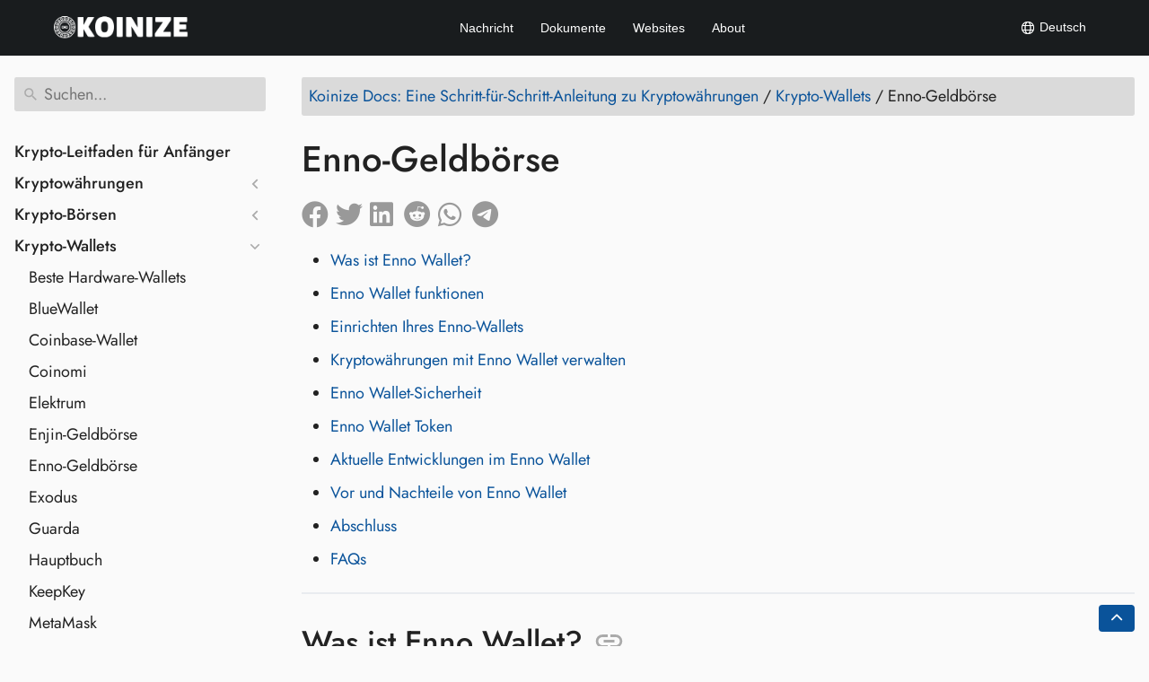

--- FILE ---
content_type: text/html
request_url: https://docs.koinize.com/de/crypto-wallets/enno-wallet/
body_size: 24869
content:
<!doctype html><html lang=de class=color-toggle-hidden><head><meta charset=UTF-8><meta name=referrer content="no-referrer"><meta name=viewport content="width=device-width,initial-scale=1,user-scalable=yes"><link rel=alternate hreflang=x-default href=https://docs.koinize.com/crypto-wallets/enno-wallet/><link rel=alternate hreflang=en href=https://docs.koinize.com/crypto-wallets/enno-wallet/><link rel=alternate hreflang=ru href=https://docs.koinize.com/ru/crypto-wallets/enno-wallet/><link rel=alternate hreflang=it href=https://docs.koinize.com/it/crypto-wallets/enno-wallet/><link rel=alternate hreflang=pt href=https://docs.koinize.com/pt/crypto-wallets/enno-wallet/><link rel=alternate hreflang=tr href=https://docs.koinize.com/tr/crypto-wallets/enno-wallet/><link rel=alternate hreflang=fr href=https://docs.koinize.com/fr/crypto-wallets/enno-wallet/><link rel=alternate hreflang=ja href=https://docs.koinize.com/ja/crypto-wallets/enno-wallet/><link rel=alternate hreflang=ko href=https://docs.koinize.com/ko/crypto-wallets/enno-wallet/><link rel=alternate hreflang=es href=https://docs.koinize.com/es/crypto-wallets/enno-wallet/><link rel=alternate hreflang=ar href=https://docs.koinize.com/ar/crypto-wallets/enno-wallet/><link rel=alternate hreflang=vi href=https://docs.koinize.com/vi/crypto-wallets/enno-wallet/><link rel=alternate hreflang=zh-hant href=https://docs.koinize.com/zh-hant/crypto-wallets/enno-wallet/><link rel=alternate hreflang=id href=https://docs.koinize.com/id/crypto-wallets/enno-wallet/><link rel=alternate hreflang=th href=https://docs.koinize.com/th/crypto-wallets/enno-wallet/><link rel=alternate hreflang=fa href=https://docs.koinize.com/fa/crypto-wallets/enno-wallet/><link rel=alternate hreflang=pl href=https://docs.koinize.com/pl/crypto-wallets/enno-wallet/><link rel=alternate hreflang=uk href=https://docs.koinize.com/uk/crypto-wallets/enno-wallet/><link rel=alternate hreflang=hi href=https://docs.koinize.com/hi/crypto-wallets/enno-wallet/><link rel=alternate hreflang=cs href=https://docs.koinize.com/cs/crypto-wallets/enno-wallet/><link rel=alternate hreflang=zh href=https://docs.koinize.com/zh/crypto-wallets/enno-wallet/><meta name=color-scheme content="light dark"><meta name=generator content="Hugo 0.123.0"><meta name=description content="Enno Wallet ist eine Krypto-Wallet, die es Benutzern ermöglicht, Kryptowährungen zu speichern, zu senden und zu empfangen und über den ENNO-Token auf exklusive Funktionen zuzugreifen."><title>Enno Wallet: Eine sichere und innovative Krypto-Wallet</title>
<meta property="og:title" content="Enno-Geldbörse"><meta property="og:site_name" content="Koinize Docs"><meta property="og:description" content="Enno Wallet ist eine Krypto-Wallet, die es Benutzern ermöglicht, Kryptowährungen zu speichern, zu senden und zu empfangen und über den ENNO-Token auf exklusive Funktionen zuzugreifen."><meta property="og:type" content="article"><meta property="og:url" content="https://docs.koinize.com/de/crypto-wallets/enno-wallet/"><meta property="article:section" content="Crypto Wallets"><meta name=twitter:card content="summary"><meta name=twitter:title content="Enno-Geldbörse"><meta name=twitter:description content="Enno Wallet ist eine Krypto-Wallet, die es Benutzern ermöglicht, Kryptowährungen zu speichern, zu senden und zu empfangen und über den ENNO-Token auf exklusive Funktionen zuzugreifen."><script type=application/ld+json>{"@context":"http://schema.org","@type":"TechArticle","articleSection":"Crypto Wallets","name":"Enno-Geldbörse","url":"https://docs.koinize.com/de/crypto-wallets/enno-wallet/","headline":"Enno-Geldbörse","description":"Enno Wallet ist eine Krypto-Wallet, die es Benutzern ermöglicht, Kryptowährungen zu speichern, zu senden und zu empfangen und über den ENNO-Token auf exklusive Funktionen zuzugreifen.","wordCount":"1415","inLanguage":"de","isFamilyFriendly":"true","mainEntityOfPage":{"@type":"WebPage","@id":"https://docs.koinize.com/de/crypto-wallets/enno-wallet/"},"copyrightHolder":"Koinize Docs","copyrightYear":"0001","dateCreated":"0001-01-01T00:00:00.00Z","datePublished":"0001-01-01T00:00:00.00Z","dateModified":"0001-01-01T00:00:00.00Z","publisher":{"@type":"Organization","name":"Koinize Docs","url":"https://docs.koinize.com/","logo":{"@type":"ImageObject","url":"https://docs.koinize.com/brand.svg","width":"32","height":"32"}}}</script><script src=/js/main-fbb9c8b0.bundle.min.js></script><link href=https://docs.koinize.com/de/crypto-wallets/enno-wallet/ rel=canonical type=text/html><script defer src=/js/custom.js></script><meta charset=utf-8><meta name=exists content="yes"><meta name=msapplication-TileColor content="#FFFFFF"><meta name=theme-color content="#ffffff"><meta name=generator content="Koinize | Crypto Guide"><meta name=viewport content="width=device-width,initial-scale=1,user-scalable=yes"><link href=/images/koinize/favicon/favicon.ico rel="shortcut icon" type=image/vnd.microsoft.icon><link rel=apple-touch-icon sizes=180x180 href=images/koinize/favicon/apple-touch-icon.png><link rel=icon type=image/png sizes=32x32 href=images/koinize/favicon/favicon-32x32.png><link rel=icon type=image/png sizes=16x16 href=images/koinize/favicon/favicon-16x16.png><link rel=mask-icon href=images/koinize/favicon/safari-pinned-tab.svg color=#FFFFFF><meta name=msapplication-config content="images/koinize/favicon/browserconfig.xml"><meta name=author content="Koinize"><meta name=google-site-verification content="dIvz_IScgG9r7uTG-MjxNZmjefEEgxXktn0YDpPFJ1Q"><meta name=yandex-verification content="c85dc2d471306f88"><meta name=twitter:title content="Enno-Geldbörse"><meta name=twitter:description content="Enno Wallet ist eine Krypto-Wallet, die es Benutzern ermöglicht, Kryptowährungen zu speichern, zu senden und zu empfangen und über den ENNO-Token auf exklusive Funktionen zuzugreifen."><meta name=twitter:card content="summary"><meta name=twitter:site content="@Koinize"><meta property="og:title" content="Enno-Geldbörse"><meta property="og:description" content="Enno Wallet ist eine Krypto-Wallet, die es Benutzern ermöglicht, Kryptowährungen zu speichern, zu senden und zu empfangen und über den ENNO-Token auf exklusive Funktionen zuzugreifen."><meta property="og:type" content="website"><meta property="og:site_name" content="Koinize"><meta property="og:url" content="https://docs.koinize.com/de/crypto-wallets/enno-wallet/"><style>p,li,h1,h2,h3,h4{line-height:1.5em}h1{font-size:40px!important}h2{font-size:34px!important}h3{font-size:28px!important}h4{font-size:24px;display:flex;align-items:center!important}.center-image{display:block;margin-left:auto;margin-right:auto}.alpha-links{display:block;overflow-x:auto;white-space:nowrap}.alpha-links span{margin-right:5px;display:inline-block}.alpha-links h2 span{margin:5px;flex-grow:1;text-align:center}@media(max-width:600px){.alpha-links span{margin-right:2px;font-size:14px}}@media(max-width:400px){.alpha-links{column-count:2;column-gap:10px}}@media(min-width:601px){.alpha-links span{margin-right:10px;font-size:36px}}ul li::marker{color:#868484!important}.lang-close:after,.lang-close:before{left:0;top:0;content:"";position:absolute}svg:not(:host).svg-inline--fa,svg:not(:root).svg-inline--fa{overflow:visible;box-sizing:content-box}.svg-inline--fa{display:var(--fa-display,inline-block)}.social-sharing-bar svg{height:32px;width:32px;overflow:visible;vertical-align:-.125em}.svg-inline--fa.fa-lg{vertical-align:-.2em}@media all{[type=checkbox],body{box-sizing:border-box}img,svg.gdoc-icon{vertical-align:middle}.gdoc-search__list,.wrapper{background:var(--body-background)}.gdoc-nav__entry,.gdoc-nav__entry:visited,.gdoc-search__input,.wrapper{color:var(--body-font-color)}.gdoc-nav__toggle:checked~label svg.gdoc-icon.gdoc_keyboard_arrow_down,.gdoc-nav__toggle:checked~ul,.gdoc-nav__toggle:not(:checked)~label svg.gdoc-icon.gdoc_keyboard_arrow_left,main{display:block}h1{font-size:2em;margin:.67em 0;line-height:1.2em}a{background-color:transparent;text-decoration:none;color:var(--link-color)}.gdoc-markdown strong,strong{font-weight:bolder}img{border-style:none}button,input{font-family:inherit;font-size:100%;line-height:1.15;margin:0;overflow:visible}button{text-transform:none;-webkit-appearance:button}[type=checkbox]{padding:0}.flex{display:flex}.flex-even{flex:1 1}.flex-wrap{flex-wrap:wrap}.justify-end{justify-content:flex-end}.justify-center{justify-content:center}.justify-between{justify-content:space-between}.align-center,h1{align-items:center}.hidden{display:none!important}.wrapper,h1{display:flex;font-weight:400}.svg-sprite{position:absolute;width:0;height:0;overflow:hidden}body{margin:0;font-family:liberation sans,sans-serif;min-width:20rem;overflow-x:hidden;text-rendering:optimizeLegibility;-webkit-font-smoothing:antialiased;-moz-osx-font-smoothing:grayscale}body *{box-sizing:inherit}.gdoc-markdown a:hover,a:hover{text-decoration:underline}a:visited{color:var(--link-color-visited)}.wrapper{flex-direction:column;min-height:100vh}.gdoc-nav__toggle,.gdoc-nav__toggle:checked~label svg.gdoc-icon.gdoc_keyboard_arrow_left,.gdoc-nav__toggle:not(:checked)~label svg.gdoc-icon.gdoc_keyboard_arrow_down,.gdoc-nav__toggle:not(:checked)~ul{display:none}.container{width:100%;max-width:82rem;margin:0 auto;padding:1rem}svg.gdoc-icon{display:inline-block;width:1.25rem;height:1.25rem;stroke-width:0;stroke:currentColor;fill:currentColor;position:relative}.gdoc-nav{flex:0 0 18rem}.gdoc-nav nav{width:18rem;padding:1rem .5rem 1rem 0}.gdoc-nav nav section{margin-top:2rem}.gdoc-nav__list{margin:0;padding:0;list-style:none;-webkit-user-select:none;-moz-user-select:none;user-select:none}.gdoc-nav__list ul{padding-left:1rem}.gdoc-nav__list li{margin:.5rem 0}.gdoc-nav__list svg.gdoc-icon{margin-right:.25rem}.breadcrumb,.breadcrumb li{display:inline}.gdoc-nav__toggle~label{cursor:pointer}.gdoc-nav__toggle~label svg.gdoc-icon.toggle{width:1rem;height:1rem}.gdoc-nav--main>ul>li>label{font-weight:700}.gdoc-nav__entry{flex:1}.gdoc-nav__entry:hover{text-decoration:none;text-decoration-style:dashed!important}.gdoc-markdown__link--raw,.gdoc-markdown__link--raw:hover{text-decoration:none!important}.gdoc-search__list{border-radius:.15rem;box-shadow:0 1px 3px 0 var(--accent-color-dark),0 1px 2px 0 var(--accent-color);position:absolute;margin:0;padding:.5rem .25rem!important;list-style:none;top:calc(100% + .5rem);z-index:2;visibility:hidden;left:0;width:100%}.gdoc-page{min-width:18rem;flex-grow:1;padding:1rem 0}.gdoc-markdown h1,.gdoc-page h1{font-weight:600}.gdoc-page__footer,.gdoc-page__header{margin-bottom:1.5rem}.gdoc-page__header{background:var(--accent-color-lite);padding:.5rem 1rem;border-radius:.15rem}.gdoc-page__footer{margin-top:2rem}.gdoc-search{position:relative}.gdoc-search svg.gdoc-icon{position:absolute;left:.5rem;color:var(--control-icons);width:1.25rem;height:1.25rem}.gdoc-search::after{display:block;content:"";clear:both}.gdoc-search__input{width:100%;padding:.5rem .5rem .5rem 2rem;transition:border-color .15s ease-in-out,box-shadow .15s ease-in-out;border:1px solid transparent;border-radius:.15rem;background:var(--accent-color-lite)}.gdoc-search__input:focus{outline:0!important;border:1px solid var(--accent-color)}.gdoc-toc{margin:1rem 0}.gdoc-toc a,.gdoc-toc a:visited{color:var(--link-color)}.gdoc-nav nav,.gdoc-page{transition:.2s ease-in-out;transition-property:transform,margin-left,opacity;will-change:transform,margin-left}.breadcrumb{padding:0;margin:0}.gdoc-markdown{line-height:1.5rem}.gdoc-markdown a{text-decoration:none;border-bottom:1px solid transparent;line-height:normal}.gdoc-markdown__link--raw,.gdoc-markdown__link--raw:visited{color:#343a40!important}.gdoc-markdown__figure{padding:.25rem;margin:1rem 0;background-color:var(--accent-color);display:table;border-top-left-radius:.15rem;border-top-right-radius:.15rem}.gdoc-markdown__figure figcaption{display:table-caption;caption-side:bottom;background-color:var(--accent-color);padding:0 .25rem .25rem;text-align:center;border-bottom-left-radius:.15rem;border-bottom-right-radius:.15rem}.gdoc-markdown__figure img{max-width:100%;height:auto}.gdoc-markdown img{max-width:100%;border-radius:.15rem}.gdoc-markdown ul{padding-left:2rem}.gdoc-markdown__align--left{text-align:left}.gdoc-markdown__align--left h1{justify-content:flex-start}}@media print{@media print{.gdoc-nav{display:none}a,a:visited{color:inherit!important;text-decoration:none!important}.gdoc-toc{flex:none}.wrapper,.wrapper main{display:block}}}@media all{[type=checkbox],body{box-sizing:border-box}.gdoc-search__list,.wrapper{background:var(--body-background)}.gdoc-nav__entry,.gdoc-nav__entry:visited,.gdoc-search__input,.wrapper{color:var(--body-font-color)}.gdoc-nav__toggle~label{cursor:pointer}.gdoc-nav__toggle:checked~label svg.gdoc-icon.gdoc_keyboard_arrow_down,.gdoc-nav__toggle:checked~ul,.gdoc-nav__toggle:not(:checked)~label svg.gdoc-icon.gdoc_keyboard_arrow_left,main{display:block}h1{font-size:2em;margin:.67em 0;line-height:1.2em}a{background-color:transparent;text-decoration:none;color:var(--link-color)}.gdoc-markdown strong,strong{font-weight:bolder}img,svg.gdoc-icon{vertical-align:middle}img{border-style:none}button,input{overflow:visible;font-family:inherit;font-size:100%;line-height:1.15;margin:0}button{text-transform:none;-webkit-appearance:button}[type=checkbox]{padding:0}.flex{display:flex}.flex-even{flex:1 1}.flex-wrap{flex-wrap:wrap}.justify-end{justify-content:flex-end}.justify-center{justify-content:center}.justify-between{justify-content:space-between}.align-center,h1{align-items:center}.hidden{display:none!important}svg.gdoc-icon{display:inline-block;width:1.25rem;height:1.25rem;stroke-width:0;stroke:currentColor;fill:currentColor;position:relative}.svg-sprite{position:absolute;width:0;height:0;overflow:hidden}.wrapper,h1{display:flex;font-weight:400}body{margin:0;font-family:Jost;font-size:18px;text-rendering:optimizeLegibility;-webkit-font-smoothing:antialiased;-moz-osx-font-smoothing:grayscale;background-color:#fafafa;min-width:20rem;overflow-x:hidden}.gdoc-page article ul a{padding:5px 0;display:inline-block}body *{box-sizing:inherit}.gdoc-markdown a:hover,a:hover{text-decoration:underline}a:visited{color:var(--link-color-visited)}.wrapper{flex-direction:column;min-height:100vh}.container{width:100%;max-width:82rem;margin:0 auto;padding:1rem}.gdoc-nav{flex:0 0 18rem}.gdoc-nav nav{width:18rem;padding:1rem .5rem 1rem 0}.gdoc-nav--main>ul>li>label{font-weight:700}.gdoc-nav nav section{margin-top:2rem}.btn-showside,.gdoc-nav .navheader,.gdoc-nav__toggle,.gdoc-nav__toggle:checked~label svg.gdoc-icon.gdoc_keyboard_arrow_left,.gdoc-nav__toggle:not(:checked)~label svg.gdoc-icon.gdoc_keyboard_arrow_down,.gdoc-nav__toggle:not(:checked)~ul{display:none}.gdoc-nav__list{margin:0;padding:0;list-style:none;-webkit-user-select:none;-moz-user-select:none;user-select:none}.gdoc-nav__list ul{padding-left:1rem}.gdoc-nav__list li{margin:.5rem 0}.gdoc-nav__list svg.gdoc-icon{margin-right:.25rem}.gdoc-nav__toggle~label svg.gdoc-icon.toggle{width:1rem;height:1rem}.gdoc-nav__entry{flex:1}.gdoc-nav__entry:hover{text-decoration:none;text-decoration-style:dashed!important}.gdoc-search__list{border-radius:.15rem;box-shadow:0 1px 3px 0 var(--accent-color-dark),0 1px 2px 0 var(--accent-color);position:absolute;margin:0;padding:.5rem .25rem!important;list-style:none;top:calc(100% + .5rem);z-index:2;visibility:hidden;left:0;width:100%}.gdoc-page{min-width:18rem;flex-grow:1;padding:1rem 0}.gdoc-markdown h1,.gdoc-page h1{font-weight:600}.gdoc-page__footer,.gdoc-page__header{margin-bottom:1.5rem}.gdoc-page__header{background:var(--accent-color-lite);padding:.5rem;border-radius:.15rem}.gdoc-page__footer{margin-top:2rem}.gdoc-search{position:relative}.gdoc-search__input{width:100%;padding:.5rem .5rem .5rem 2rem;transition:border-color 0 ease-in-out,box-shadow 0 ease-in-out;border:1px solid transparent;border-radius:.15rem;background:var(--accent-color-lite)}.gdoc-search svg.gdoc-icon{position:absolute;left:.5rem;color:var(--control-icons);width:1.25rem;height:1.25rem}.gdoc-search::after{display:block;content:"";clear:both}.gdoc-search__input:focus{outline:0!important;border:1px solid var(--accent-color)}.gdoc-toc a,.gdoc-toc a:visited{color:var(--link-color)}.gdoc-markdown__link--raw,.gdoc-markdown__link--raw:visited{color:#343a40!important}.gdoc-markdown__align--left{text-align:left}.gdoc-toc{margin:1rem 0}.breadcrumb,.breadcrumb li{display:inline}.gdoc-nav nav,.gdoc-page{transition:0 ease-in-out;transition-property:transform,margin-left,opacity;will-change:transform,margin-left}.breadcrumb{padding:0;margin:0}.gdoc-markdown{line-height:1.5rem}.gdoc-markdown a{text-decoration:none;border-bottom:1px solid transparent;line-height:normal}.gdoc-markdown__link--raw,.gdoc-markdown__link--raw:hover{text-decoration:none!important}#back-to-top{text-decoration:none;position:fixed;bottom:16px;right:16px;z-index:99;font-size:14px;line-height:1.25;padding:8px 14px;background-color:#0a539a;color:#fff;border-radius:4px;transition:opacity ease-in-out}.gdoc-markdown__figure{padding:.25rem;margin:1rem 0;background-color:var(--accent-color);display:table;border-top-left-radius:.15rem;border-top-right-radius:.15rem}.gdoc-markdown__figure figcaption{display:table-caption;caption-side:bottom;background-color:var(--accent-color);padding:0 .25rem .25rem;text-align:center;border-bottom-left-radius:.15rem;border-bottom-right-radius:.15rem}.gdoc-markdown__figure img{max-width:100%;height:auto}.gdoc-markdown img{max-width:100%;border-radius:.15rem}.gdoc-markdown ul{padding-left:2rem}.gdoc-markdown__align--left h1{justify-content:flex-start}#back-to-top:hover{opacity:.8}.breadcrumb{margin-bottom:0!important;color:#fff}.light-theme .breadcrumb{margin-bottom:0!important;color:#222}.light-theme .btn-showside,.light-theme .gdoc-markdown,.light-theme .gdoc-nav,.light-theme .gdoc-nav__entry,.light-theme .wrapper,.wrapper{color:#222!important}.light-theme .wrapper{background:#fafafa!important}.wrapper{background:#343a40!important}.gdoc-markdown,.gdoc-nav__entry{color:#fff}.light-theme .gdoc-page__header,.light-theme .gdoc-search__input{background:#dadada!important;color:#222!important}.light-theme .gdoc-search__list{background:#dadada!important;color:#121212!important}.gdoc-page{padding-top:8px}@media(max-width:656px){.gdoc-nav{position:fixed;margin-left:-100%;background:#000e;z-index:9999;left:0;top:60px;padding:23px 22px;letter-spacing:0;flex:none;height:100vh;width:80%}.btn-showside{display:block;margin:0 0 10px;background:0 0;border:0}}}.langbox span{align-items:center}@font-face{font-family:liberation sans;src:url(/fonts/LiberationSans-Bold.woff2)format("woff2"),url(/fonts/LiberationSans-Bold.woff)format("woff");font-weight:700;font-style:normal;font-display:swap}@font-face{font-family:liberation sans;src:url(/fonts/LiberationSans-BoldItalic.woff2)format("woff2"),url(/fonts/LiberationSans-BoldItalic.woff)format("woff");font-weight:700;font-style:italic;font-display:swap}@font-face{font-family:liberation sans;src:url(/fonts/LiberationSans-Italic.woff2)format("woff2"),url(/fonts/LiberationSans-Italic.woff)format("woff");font-weight:400;font-style:italic;font-display:swap}@font-face{font-family:liberation sans;src:url(/fonts/LiberationSans.woff2)format("woff2"),url(/fonts/LiberationSans.woff)format("woff");font-weight:400;font-style:normal;font-display:swap}@font-face{font-family:Jost;src:url(/fonts/Jost-Medium.ttf)format("truetype"),url(/fonts/Jost-Medium.ttf)format("truetype");font-weight:700;font-style:normal;font-display:swap}@font-face{font-family:Jost;src:url(/fonts/Jost-Italic.ttf)format("truetype"),url(/fonts/Jost-Italic.ttf)format("truetype");font-weight:700;font-style:italic;font-display:swap}@font-face{font-family:Jost;src:url(/fonts/Jost-Italic.ttf)format("truetype"),url(/fonts/Jost-Italic.ttf)format("truetype");font-weight:400;font-style:italic;font-display:swap}@font-face{font-family:Jost;src:url(/fonts/Jost-Regular.ttf)format("truetype"),url(/fonts/Jost-Regular.ttf)format("truetype");font-weight:400;font-style:normal;font-display:swap}@media screen and (max-width:45rem){@media screen and (max-width:41rem){.gdoc-nav{margin-left:-18rem;font-size:16px}.gdoc-page__header .breadcrumb,.hidden-mobile{display:inline-block}#menu-control:checked~main .gdoc-nav nav,#menu-control:checked~main .gdoc-page{transform:translateX(18rem)}#menu-control:checked~main .gdoc-page{opacity:.25}}}@media print{@media print{.gdoc-nav{display:none}a,a:visited{color:inherit!important;text-decoration:none!important}.gdoc-toc{flex:none}.gdoc-toc nav{position:relative;width:auto}.wrapper,.wrapper main{display:block}}}@media all{[type=checkbox],body{box-sizing:border-box}.gdoc-search__list,.wrapper{background:var(--body-background)}.gdoc-nav__entry,.gdoc-nav__entry:visited,.gdoc-search__input,.wrapper{color:var(--body-font-color)}button,hr,input{overflow:visible}.gdoc-nav__toggle~label{cursor:pointer}.gdoc-nav__toggle:checked~label svg.gdoc-icon.gdoc_keyboard_arrow_down,.gdoc-nav__toggle:checked~ul,.gdoc-nav__toggle:not(:checked)~label svg.gdoc-icon.gdoc_keyboard_arrow_left,main{display:block}h1{font-size:2em;margin:.67em 0;line-height:1.2em}hr{box-sizing:content-box;height:0}a{background-color:transparent;text-decoration:none;color:var(--link-color)}.gdoc-markdown strong,strong{font-weight:bolder}svg.gdoc-icon{vertical-align:middle;display:inline-block;width:1.25rem;height:1.25rem;stroke-width:0;stroke:currentColor;fill:currentColor;position:relative}button,input{font-family:inherit;font-size:100%;line-height:1.15;margin:0}button{text-transform:none;-webkit-appearance:button}[type=checkbox]{padding:0}.flex{display:flex}.flex-even{flex:1 1}.flex-wrap{flex-wrap:wrap}.justify-end{justify-content:flex-end}.justify-between{justify-content:space-between}.align-center,h1,h2,h3{align-items:center}.hidden{display:none!important}.svg-sprite{position:absolute;width:0;height:0;overflow:hidden}.wrapper,h1,h2,h3{display:flex;font-weight:400}body{margin:0;font-family:Jost;font-size:18px;text-rendering:optimizeLegibility;-webkit-font-smoothing:antialiased;-moz-osx-font-smoothing:grayscale;background-color:#fafafa;min-width:20rem;overflow-x:hidden}.gdoc-page__anchor:focus svg.gdoc-icon,.gdoc-page__anchorwrap:hover .gdoc-page__anchor svg.gdoc-icon{color:var(--control-icons)}.gdoc-page article ul a{padding:5px 0;display:inline-block}body *{box-sizing:inherit}.gdoc-markdown a:hover,a:hover{text-decoration:underline}a:visited{color:var(--link-color-visited)}.wrapper{flex-direction:column;min-height:100vh}.container{width:100%;max-width:82rem;margin:0 auto;padding:1rem}.gdoc-nav{flex:0 0 20rem}.gdoc-nav nav{width:18rem;padding:1rem .5rem 1rem 0}.gdoc-nav--main>ul>li>label{font-weight:700}.gdoc-nav nav section{margin-top:2rem}.btn-showside,.gdoc-nav .navheader,.gdoc-nav__toggle,.gdoc-nav__toggle:checked~label svg.gdoc-icon.gdoc_keyboard_arrow_left,.gdoc-nav__toggle:not(:checked)~label svg.gdoc-icon.gdoc_keyboard_arrow_down,.gdoc-nav__toggle:not(:checked)~ul,.gdoc-toc__level--1 ul ul{display:none}.gdoc-nav__list{margin:0;padding:0;list-style:none;-webkit-user-select:none;-moz-user-select:none;user-select:none}.gdoc-nav__list ul{padding-left:1rem}.gdoc-nav__list li{margin:.5rem 0}.gdoc-nav__list svg.gdoc-icon{margin-right:.25rem}.gdoc-nav__toggle~label svg.gdoc-icon.toggle{width:1rem;height:1rem}.gdoc-nav__entry{flex:1}.gdoc-nav__entry.is-active,.gdoc-nav__entry:hover{text-decoration:none;text-decoration-style:dashed!important}.gdoc-search__list{border-radius:.15rem;box-shadow:0 1px 3px 0 var(--accent-color-dark),0 1px 2px 0 var(--accent-color);position:absolute;margin:0;padding:.5rem .25rem!important;list-style:none;top:calc(100% + .5rem);z-index:2;visibility:hidden;left:0;width:100%}.gdoc-markdown table:not(.lntable):not(.highlight) tr:nth-child(2n),.gdoc-page__header,.gdoc-search__input{background:var(--accent-color-lite)}.gdoc-page{min-width:18rem;flex-grow:1;padding:1rem 0}.gdoc-markdown h1,.gdoc-markdown h2,.gdoc-markdown h3,.gdoc-page h1,.gdoc-page h2,.gdoc-page h3{font-weight:600}.gdoc-page__footer,.gdoc-page__header{margin-bottom:1.5rem}.gdoc-page__header a,.gdoc-page__header a:visited,.gdoc-toc a,.gdoc-toc a:visited{color:var(--link-color)}.gdoc-page__header{padding:.5rem;border-radius:.15rem}.gdoc-page__anchor{margin-left:.5rem}.gdoc-page__anchor svg.gdoc-icon{width:1.25em;height:1.25em;color:transparent}.gdoc-page__footer{margin-top:2rem}.gdoc-search{position:relative}.gdoc-search__input{width:100%;padding:.5rem .5rem .5rem 2rem;transition:border-color 0 ease-in-out,box-shadow 0 ease-in-out;border:1px solid transparent;border-radius:.15rem}.gdoc-search svg.gdoc-icon{position:absolute;left:.5rem;color:var(--control-icons);width:1.25rem;height:1.25rem}.gdoc-search::after{display:block;content:"";clear:both}.gdoc-search__input:focus{outline:0!important;border:1px solid var(--accent-color)}.gdoc-markdown__align--left{text-align:left}.gdoc-toc{margin:1rem 0}.breadcrumb,.breadcrumb li{display:inline}.gdoc-nav nav,.gdoc-page{transition:0 ease-in-out;transition-property:transform,margin-left,opacity;will-change:transform,margin-left}.breadcrumb{padding:0;margin:0;margin-bottom:0!important;color:#fff}.gdoc-markdown{line-height:1.5rem}.gdoc-markdown a{text-decoration:none;border-bottom:1px solid transparent;line-height:normal}.gdoc-markdown table:not(.lntable):not(.highlight){display:table;border-spacing:0;border-collapse:collapse;margin-top:1rem;margin-bottom:1rem;width:100%;text-align:left}.gdoc-markdown table:not(.lntable):not(.highlight) thead{border-bottom:3px solid var(--accent-color)}.gdoc-markdown table:not(.lntable):not(.highlight) tr td,.gdoc-markdown table:not(.lntable):not(.highlight) tr th{padding:.5rem 1rem}.gdoc-markdown table:not(.lntable):not(.highlight) tr{border-bottom:1.5px solid var(--accent-color)}.gdoc-markdown table:not(.lntable):not(.highlight) tr:nth-child(2n) td{text-align:center;border:none!important;font-size:16px;background-color:#dadada}.gdoc-markdown hr{height:1.5px;border:none;background:var(--accent-color)}.gdoc-markdown ul{padding-left:2rem}.gdoc-markdown dl dt{font-weight:bolder;margin-top:1rem}.gdoc-markdown dl dd{margin-left:2rem}.gdoc-markdown__align--left h1,.gdoc-markdown__align--left h2,.gdoc-markdown__align--left h3{justify-content:flex-start}#back-to-top{text-decoration:none;position:fixed;bottom:16px;right:16px;z-index:99;font-size:14px;line-height:1.25;padding:8px 14px;background-color:#0a539a;color:#fff;border-radius:4px;transition:opacity ease-in-out}#back-to-top:hover{opacity:.8}.light-theme .breadcrumb{margin-bottom:0!important;color:#222}.light-theme .btn-showside,.light-theme .gdoc-markdown,.light-theme .gdoc-nav,.light-theme .gdoc-nav__entry,.light-theme .wrapper,.wrapper{color:#222!important}.light-theme .wrapper{background:#fafafa!important}.wrapper{background:#343a40!important}.gdoc-markdown,.gdoc-nav__entry{color:#fff}.light-theme .gdoc-page__header,.light-theme .gdoc-search__input{background:#dadada!important;color:#222!important}.light-theme .gdoc-search__list{background:#dadada!important;color:#121212!important}.gdoc-page{padding-top:8px}@media(max-width:656px){.gdoc-nav{position:fixed;margin-left:-100%;background:#000e;z-index:9999;left:0;top:60px;padding:23px 22px;letter-spacing:0;flex:none;height:100vh;width:80%}.btn-showside{display:block;margin:0 0 10px;background:0 0;border:0}}table.cmcdata{border:1px solid #ccc;border-collapse:collapse;margin:0;padding:0;width:100%;table-layout:auto}table.cmcdata tr{background-color:#f8f8f8;border:0 solid #ddd!important;padding:.35em}table.cmcdata td,table.cmcdata th{padding:.625em;text-align:center}table.cmcdata th{font-size:.85em;letter-spacing:.1em;text-transform:uppercase}@media screen and (max-width:600px){table.cmcdata{border:0}table.cmcdata thead{border:none;clip:rect(0 0 0 0);height:1px;margin:-1px;overflow:hidden;padding:0;position:absolute;width:1px}table.cmcdata tr{display:block;margin-bottom:.625em}table.cmcdata td{border-color:#000!important;display:block;font-size:.8em;text-align:right}table.cmcdata td::before{content:attr(data-label);float:left;font-weight:700;text-transform:uppercase}}}.lang-close:after,.lang-close:before{content:"";width:12px;height:2px;background:#fff;margin:11px 6px}.lanpopup.show:before,.modal{position:fixed;height:100%;top:0;left:0}#langModal,.modal{display:none}a:hover,a,a:focus,a:hover{text-decoration:none!important}.fa-lg{font-size:1.25em;line-height:.05em;vertical-align:-.075em}.fa-bars:before{content:"\f0c9"}.fa-chevron-up:before{content:"\f077"}.fa-xmark:before{content:"\f00d"}.fa-reddit:before{content:"\f1a1"}.fa-linkedin:before{content:"\f08c"}.fa-facebook:before{content:"\f09a"}.fa-whatsapp:before{content:"\f232"}.fa-twitter:before{content:"\f099"}.fa-telegram:before{content:"\f2c6"}@media(max-width:768px){.langbox{width:25%!important;text-align:left}.lang-selector a{font-size:0}body .lang-selector{min-width:35px!important;margin:0!important;width:35px!important}.lang-close{right:0!important}}:root,:root[color-theme=light]{--code-max-height:none;--header-background:rgb(65, 134, 201);--header-font-color:rgb(255, 255, 255);--body-background:white;--body-font-color:rgb(52, 58, 64);--mark-color:rgb(255, 171, 0);--button-background:#498bcb;--button-border-color:rgb(65, 134, 201);--link-color:rgb(10, 83, 154);--link-color-visited:rgb(119, 73, 191);--hint-link-color:rgb(10, 83, 154);--hint-link-color-visited:rgb(119, 73, 191);--accent-color-dark:rgb(206, 212, 218);--accent-color:rgb(233, 236, 239);--accent-color-lite:rgb(248, 249, 250);--control-icons:#b2bac1;--footer-background:rgb(47, 51, 62);--footer-font-color:rgb(255, 255, 255);--footer-link-color:rgb(255, 163, 30);--footer-link-color-visited:rgb(255, 163, 30);--code-background:rgb(248, 249, 250);--code-accent-color:#e6eaed;--code-accent-color-lite:#f2f4f6;--code-font-color:rgb(70, 70, 70);--code-copy-background:rgb(248, 249, 250);--code-copy-font-color:#6b7784;--code-copy-border-color:#adb4bc;--code-copy-success-color:rgb(0, 200, 83)}@media(prefers-color-scheme:dark){:root{--header-background:rgb(65, 134, 201);--header-font-color:rgb(255, 255, 255);--body-background:rgb(52, 58, 64);--body-font-color:#ced3d8;--mark-color:rgb(255, 171, 0);--button-background:#498bcb;--button-border-color:rgb(65, 134, 201);--link-color:rgb(34, 68, 109);--link-color-visited:rgb(186, 142, 240);--hint-link-color:rgb(10, 83, 154);--hint-link-color-visited:rgb(119, 73, 191);--accent-color-dark:#222629;--accent-color:#2b3035;--accent-color-lite:#2f353a;--control-icons:#b2bac1;--footer-background:rgb(47, 51, 62);--footer-font-color:rgb(255, 255, 255);--footer-link-color:rgb(255, 163, 30);--footer-link-color-visited:rgb(255, 163, 30);--code-background:#2f353a;--code-accent-color:#262b2f;--code-accent-color-lite:#2b3035;--code-font-color:rgb(185, 185, 185);--code-copy-background:rgb(52, 58, 64);--code-copy-font-color:#6b7784;--code-copy-border-color:#6b7784;--code-copy-success-color:rgba(0, 200, 83, 0.45)}}.modal{z-index:1049;width:100%;overflow-x:hidden;overflow-y:auto;outline:0}.modal-dialog{position:relative;width:auto;margin:.5rem;pointer-events:none}.modal.fade .modal-dialog{transition:transform .3s ease-out;transform:translate(0,-50px)}@media(prefers-reduced-motion:reduce){.modal.fade .modal-dialog{transition:none}}.modal.show .modal-dialog{transform:none}.modal-dialog-centered{display:flex;align-items:center;min-height:calc(100% - 1rem)}.modal-content{position:relative;display:flex;flex-direction:column;width:100%;pointer-events:auto;background-color:#fff;background-clip:padding-box;border:1px solid rgba(0,0,0,.2);border-radius:.3rem;outline:0}.modal-body{position:relative;flex:auto;padding:1rem}@media(min-width:576px){.modal-dialog{max-width:500px;margin:1.75rem auto}.modal-dialog-centered{min-height:calc(100% - 3.5rem)}}@media(min-width:992px){.modal-lg{max-width:800px}}#langModal a,#langModal a:focus,#langModal a:hover,#langModal a:visited{text-decoration:none!important}.langbox{margin:0;width:20%!important;flex:none}#langModal a{color:#fff;font-size:14px!important;padding:10px 0;display:block}#langModal.show{display:block!important;opacity:1}.rowbox{display:flex;align-items:center;justify-content:center;flex-flow:wrap}.lanpopup.show:before{content:"";right:0;bottom:0;width:100%;background:#0009}.lang-close{position:absolute;z-index:999999;color:#fff;background:#dc4342!important;top:-10px;right:-10px;width:24px;height:24px;border-radius:100%;padding:0;text-align:center;line-height:21px;cursor:pointer;display:flex;align-items:center;justify-content:center}.lang-close img{display:none;width:14px;height:14px;filter:invert(1)}.lang-close:before{transform:rotate(-45deg)}.lang-close:after{transform:rotate(45deg)}.lang-close:hover{transform:scale(1.1)}.col.langbox{flex-grow:inherit;flex-basis:inherit}.langbox span{align-items:center;text-align:center!important;display:block}.lang-selector:hover>a,.topsearchbtn:hover img,.userlogin:hover img{filter:none!important;color:#3ca3d9!important}body .lang-selector:hover{background-color:transparent!important}@media(max-width:768px){.langbox{width:25%!important;text-align:left}.lang-close{right:0!important}.lang-selector a{font-size:0}body .lang-selector{min-width:35px!important;margin:0!important;width:35px!important}}.subscibe-rhs #subscribe_fields input{min-height:50px!important;max-width:60%!important}@media(max-width:992px) and (min-width:0px){.subscibe-rhs #subscribe_fields input{max-width:100%!important;width:100%!important;margin:0!important}}@media(max-width:668px){body .lang-selector#localswitch a{font-size:0!important}body div#DynabicMenuInnerDiv .venturelogo a{background-size:150px!important;width:150px!important;background-position:50%!important;margin-top:0!important;min-height:60px!important}}body .lang-selector#localswitch a{color:#fff;cursor:pointer;font-size:14px!important}body .lang-selector{min-width:inherit!important;width:inherit!important;max-width:inherit!important;white-space:nowrap;margin-right:5px!important}.langbox a:hover{color:#fff!important;background:#222}.flag-24:after,.flag-24:before{display:none!important}.lang-selector .flag-24{width:18px;height:18px;background:url(https://www.koinize.com/images/common/globe-ico.png)0 0/cover;display:block!important}.light-theme .gdoc-nav,.light-theme .gdoc-nav.showaside .btn-plain,.light-theme .gdoc-nav.showaside .navheader,.light-theme .gdoc-nav__entry{color:#222!important}.gdoc-nav__entry{color:#fff}.light-theme .gdoc-search__input{background:#dadada!important;color:#222!important}.light-theme .gdoc-search__list{background:#dadada!important;color:#121212!important}.gdoc-nav.showaside nav section{height:100vh;overflow:auto;padding-bottom:200px}@media(max-width:656px){.gdoc-nav{position:fixed;margin-left:-100%;background:#000e;z-index:9999;left:0;top:60px;padding:23px 22px;letter-spacing:0;flex:none;height:100vh;width:80%}.gdoc-nav.showaside{margin-left:0!important;background:#eaeaea}.gdoc-nav.showaside nav{padding:0;max-width:100%;min-width:100%}.gdoc-nav.showaside .navheader{display:flex!important;flex-flow:wrap;justify-content:space-between;margin:2px 0 10px;color:#fff}.gdoc-nav.showaside .btn-plain{border:0;background:0 0!important}.gdoc-nav.showaside a{font-size:18px;padding:5px 0}}.headermain a img{max-width:100%;height:auto}.social-sharing-bar a{font-size:22px;color:#999;width:38px;height:38px;display:inline-block;line-height:48px}.social-sharing-bar a:hover{color:#333}a.gdoc-markdown__link--raw+figcaption{color:#121212!important;background:#eaeaea!important;padding:10px}a:hover{color:#121212}@media(max-width:668px){.gdoc-page article ul a{font-size:20px}}.gdoc-markdown__figure a{display:block}.social-sharing-bar{min-height:30px}.social-sharing-bar i{height:48px;width:30px}body{padding-top:60px}#back-to-top{width:40px;height:30px}h1{margin:15px 0}.headermain{top:0}main.container.flex.flex-even{padding-top:70px}[type=search]{-webkit-appearance:textfield;outline-offset:-2px}[type=search]::-webkit-search-decoration{-webkit-appearance:none}.gdoc-hint__title,.gdoc-nav--main>ul>li>label,.gdoc-nav--main>ul>li>label>a,.gdoc-nav--main>ul>li>span,.gdoc-nav--main>ul>li>span>a,.gdoc-search__list>li>span{font-weight:700}.gdoc-language__list,.gdoc-search__list{background:var(--body-background);border-radius:.15rem;box-shadow:0 1px 3px 0 var(--accent-color-dark),0 1px 2px 0 var(--accent-color);position:absolute;margin:0;padding:.5rem .25rem!important;list-style:none;top:calc(100% + .5rem);z-index:2}.gdoc-post__codecontainer,.gdoc-search{position:relative}.gdoc-search__entry,.gdoc-search__entry:visited,.gdoc-search__input{color:var(--body-font-color)}.gdoc-search svg.gdoc-icon{position:absolute;left:.5rem;color:var(--control-icons);width:1.25rem;height:1.25rem}.gdoc-search::after{display:block;content:"";clear:both}.gdoc-search__input{width:100%;padding:.5rem .5rem .5rem 2rem;transition:border-color 0 ease-in-out,box-shadow 0 ease-in-out;border:1px solid transparent;border-radius:.15rem;background:var(--accent-color-lite)}.gdoc-search__input:focus{outline:0!important;border:1px solid var(--accent-color)}.gdoc-search__list{visibility:hidden;left:0;width:100%}.gdoc-search__list ul{list-style:none;padding-left:0}.gdoc-search__list>li+li{margin-top:.25rem}.gdoc-search__list svg.gdoc-icon{margin-right:.25rem}.gdoc-search__section{display:flex;flex-direction:column;padding:.25rem!important}.gdoc-search__entry{display:flex;flex-direction:column;padding:.25rem!important;border-radius:.15rem}.gdoc-search__entry.is-active,.gdoc-search__entry:hover{background:var(--accent-color-lite);text-decoration:none}.gdoc-search__entry.is-active .gdoc-search__entry--title,.gdoc-search__entry:hover .gdoc-search__entry--title{text-decoration-style:dashed!important;text-decoration:none}.gdoc-search__entry--description{font-size:.875rem;font-style:italic}.gdoc-search:focus-within .gdoc-search__list.has-hits,.gdoc-search__list.has-hits:active{visibility:visible}.light-theme .gdoc-page__header,.light-theme .gdoc-search__input{background:#dadada!important;color:#222!important}.light-theme .gdoc-language__list,.light-theme .gdoc-search__list{background:#dadada!important;color:#121212!important}.gdoc-search__section{color:#dadada}.light-theme .gdoc-language__list a,.light-theme .gdoc-search__list a,.light-theme .gdoc-search__section{color:#121212!important;font-ize:14px}.light-theme .gdoc-language__list a:hover,.light-theme .gdoc-search__list a:hover{color:#fff!important}</style><script async src="https://www.googletagmanager.com/gtag/js?id=G-7KQ4TZYQ4Y"></script><script>window.dataLayer=window.dataLayer||[];function gtag(){dataLayer.push(arguments)}gtag("js",new Date),gtag("config","G-7KQ4TZYQ4Y")</script><div class=lang-selector id=locale style=display:none!important><a href=#><em class="flag-de flag-24"></em>&nbsp;Deutsch</a></div><div class="localemodal modal fade lanpopup" id=langModal tabindex=-1 aria-labelledby=langModalLabel data-nosnippet aria-modal=true role=dialog style=display:none><div class="modal-dialog modal-dialog-centered modal-lg"><div class=modal-content style=background-color:#343a40><a class=lang-close id=lang-close href=#></a><div class=modal-body><div class=rowbox><div class="col langbox"><a href=https://docs.koinize.com/crypto-wallets/enno-wallet/ data-title=En class=langmenu><span><em class="flag-us flag-24"></em>&nbsp;English</span></a></div><div class="col langbox"><a href=https://docs.koinize.com/ru/crypto-wallets/enno-wallet/ data-title=Ru class=langmenu><span><em class="flag-ru flag-24"></em>&nbsp;Русский</span></a></div><div class="col langbox"><a href=https://docs.koinize.com/it/crypto-wallets/enno-wallet/ data-title=It class=langmenu><span><em class="flag-it flag-24"></em>&nbsp;Italiano</span></a></div><div class="col langbox"><a href=https://docs.koinize.com/pt/crypto-wallets/enno-wallet/ data-title=Pt class=langmenu><span><em class="flag-pt flag-24"></em>&nbsp;Português</span></a></div><div class="col langbox"><a href=https://docs.koinize.com/tr/crypto-wallets/enno-wallet/ data-title=Tr class=langmenu><span><em class="flag-tr flag-24"></em>&nbsp;Türkçe</span></a></div><div class="col langbox"><a href=https://docs.koinize.com/fr/crypto-wallets/enno-wallet/ data-title=Fr class=langmenu><span><em class="flag-fr flag-24"></em>&nbsp;Français</span></a></div><div class="col langbox"><a href=https://docs.koinize.com/ja/crypto-wallets/enno-wallet/ data-title=Ja class=langmenu><span><em class="flag-ja flag-24"></em>&nbsp;日本語</span></a></div><div class="col langbox"><a href=https://docs.koinize.com/ko/crypto-wallets/enno-wallet/ data-title=Ko class=langmenu><span><em class="flag-ko flag-24"></em>&nbsp;한국인</span></a></div><div class="col langbox"><a href=https://docs.koinize.com/es/crypto-wallets/enno-wallet/ data-title=Es class=langmenu><span><em class="flag-es flag-24"></em>&nbsp;Español</span></a></div><div class="col langbox"><a href=https://docs.koinize.com/ar/crypto-wallets/enno-wallet/ data-title=Ar class=langmenu><span><em class="flag-ar flag-24"></em>&nbsp;عربي</span></a></div><div class="col langbox"><a href=https://docs.koinize.com/vi/crypto-wallets/enno-wallet/ data-title=Vi class=langmenu><span><em class="flag-vi flag-24"></em>&nbsp;Vietnamese</span></a></div><div class="col langbox"><a href=https://docs.koinize.com/zh-hant/crypto-wallets/enno-wallet/ data-title=Zh-Hant class=langmenu><span><em class="flag-zh-hant flag-24"></em>&nbsp;中國傳統的</span></a></div><div class="col langbox"><a href=https://docs.koinize.com/id/crypto-wallets/enno-wallet/ data-title=Id class=langmenu><span><em class="flag-id flag-24"></em>&nbsp;bahasa Indonesia</span></a></div><div class="col langbox"><a href=https://docs.koinize.com/th/crypto-wallets/enno-wallet/ data-title=Th class=langmenu><span><em class="flag-th flag-24"></em>&nbsp;แบบไทย</span></a></div><div class="col langbox"><a href=https://docs.koinize.com/fa/crypto-wallets/enno-wallet/ data-title=Fa class=langmenu><span><em class="flag-fa flag-24"></em>&nbsp;فارسی</span></a></div><div class="col langbox"><a href=https://docs.koinize.com/pl/crypto-wallets/enno-wallet/ data-title=Pl class=langmenu><span><em class="flag-pl flag-24"></em>&nbsp;Polskie</span></a></div><div class="col langbox"><a href=https://docs.koinize.com/uk/crypto-wallets/enno-wallet/ data-title=Uk class=langmenu><span><em class="flag-uk flag-24"></em>&nbsp;українська</span></a></div><div class="col langbox"><a href=https://docs.koinize.com/hi/crypto-wallets/enno-wallet/ data-title=Hi class=langmenu><span><em class="flag-hi flag-24"></em>&nbsp;हिंदी</span></a></div><div class="col langbox"><a href=https://docs.koinize.com/cs/crypto-wallets/enno-wallet/ data-title=Cs class=langmenu><span><em class="flag-cs flag-24"></em>&nbsp;čeština</span></a></div><div class="col langbox"><a href=https://docs.koinize.com/zh/crypto-wallets/enno-wallet/ data-title=Zh class=langmenu><span><em class="flag-zh flag-24"></em>&nbsp;中文</span></a></div></div></div></div></div></div></div><script defer>const langshowpop=document.getElementById("locale"),langhidepop=document.getElementById("lang-close");langshowpop.addEventListener("click",addClass,!1),langhidepop.addEventListener("click",removeClass,!1);function addClass(){var e=document.querySelector(".lanpopup");e.classList.toggle("show")}function removeClass(){var e=document.querySelector(".lanpopup");e.classList.remove("show")}</script><script defer>const observer=new MutationObserver((e,t)=>{const n=document.getElementById("DynabicMenuUserControls");if(n){const e=document.getElementById("locale");n.prepend(e),e.setAttribute("id","localswitch"),e.setAttribute("style","visibility:visible"),t.disconnect();return}});observer.observe(document,{childList:!0,subtree:!0})</script><link rel=stylesheet href=/containerizeMenu/locale.min.css></head><body itemscope itemtype=https://schema.org/WebPage class=light-theme><svg class="svg-sprite" xmlns="http://www.w3.org/2000/svg" xmlns:xlink="http://www.w3.org/1999/xlink"><defs><svg viewBox="-7.27 -7.27 38.55 38.55" id="gdoc_arrow_back" xmlns="http://www.w3.org/2000/svg"><path d="M24 10.526v2.947H5.755l8.351 8.421-2.105 2.105-12-12 12-12 2.105 2.105-8.351 8.421H24z"/></svg><svg viewBox="-7.27 -7.27 38.55 38.55" id="gdoc_arrow_left_alt" xmlns="http://www.w3.org/2000/svg"><path d="M5.965 10.526V6.035L0 12l5.965 5.965v-4.491H24v-2.947H5.965z"/></svg><svg viewBox="-7.27 -7.27 38.55 38.55" id="gdoc_arrow_right_alt" xmlns="http://www.w3.org/2000/svg"><path d="M18.035 10.526V6.035L24 12l-5.965 5.965v-4.491H0v-2.947h18.035z"/></svg><svg viewBox="-7.27 -7.27 42.55 42.55" id="gdoc_bitbucket" xmlns="http://www.w3.org/2000/svg"><path d="M15.905 13.355c.189 1.444-1.564 2.578-2.784 1.839-1.375-.602-1.375-2.784-.034-3.403 1.151-.705 2.818.223 2.818 1.564zm1.907-.361c-.309-2.44-3.076-4.056-5.328-3.042-1.426.636-2.389 2.148-2.32 3.747.086 2.097 2.08 3.815 4.176 3.626s3.729-2.234 3.472-4.331zm4.108-9.315c-.756-.997-2.045-1.169-3.179-1.358-3.214-.516-6.513-.533-9.727.034-1.066.172-2.269.361-2.939 1.323 1.1 1.031 2.664 1.186 4.073 1.358 2.544.327 5.156.344 7.699.017 1.426-.172 3.008-.309 4.073-1.375zm.979 17.788c-.481 1.684-.206 3.953-1.994 4.932-3.076 1.701-6.806 1.89-10.191 1.289-1.787-.327-3.884-.894-4.864-2.578-.43-1.65-.705-3.334-.98-5.018l.103-.275.309-.155c5.121 3.386 12.288 3.386 17.427.0.808.241.206 1.22.189 1.805zM26.01 4.951c-.584 3.764-1.255 7.51-1.908 11.257-.189 1.1-1.255 1.719-2.148 2.183-3.214 1.615-6.96 1.89-10.483 1.512-2.389-.258-4.829-.894-6.771-2.389-.911-.705-.911-1.908-1.083-2.922-.602-3.523-1.289-7.046-1.719-10.604.206-1.547 1.942-2.217 3.231-2.698C6.848.654 8.686.362 10.508.19c3.884-.378 7.854-.241 11.618.859 1.341.395 2.784.945 3.695 2.097.412.533.275 1.203.189 1.805z"/></svg><svg viewBox="-7.27 -7.27 38.55 38.55" id="gdoc_bookmark" xmlns="http://www.w3.org/2000/svg"><path d="M15.268 4.392q.868.0 1.532.638t.664 1.506v17.463l-7.659-3.268-7.608 3.268V6.536q0-.868.664-1.506t1.532-.638h10.876zm4.34 14.144V4.392q0-.868-.638-1.532t-1.506-.664H6.537q0-.868.664-1.532T8.733.0h10.876q.868.0 1.532.664t.664 1.532v17.412z"/></svg><svg viewBox="-7.27 -7.27 42.55 42.55" id="gdoc_brightness_auto" xmlns="http://www.w3.org/2000/svg"><path d="M16.846 18.938h2.382L15.22 7.785h-2.44L8.772 18.938h2.382l.871-2.44h3.95zm7.087-9.062L27.999 14l-4.066 4.124v5.809h-5.809L14 27.999l-4.124-4.066H4.067v-5.809L.001 14l4.066-4.124V4.067h5.809L14 .001l4.124 4.066h5.809v5.809zm-11.385 4.937L14 10.282l1.452 4.531h-2.904z"/></svg><svg viewBox="-7.27 -7.27 42.55 42.55" id="gdoc_brightness_dark" xmlns="http://www.w3.org/2000/svg"><path d="M14 21.435q3.079.0 5.257-2.178T21.435 14t-2.178-5.257T14 6.565q-1.51.0-3.079.697 1.917.871 3.108 2.701T15.22 14t-1.191 4.037-3.108 2.701q1.568.697 3.079.697zm9.933-11.559L27.999 14l-4.066 4.124v5.809h-5.809L14 27.999l-4.124-4.066H4.067v-5.809L.001 14l4.066-4.124V4.067h5.809L14 .001l4.124 4.066h5.809v5.809z"/></svg><svg viewBox="-7.27 -7.27 42.55 42.55" id="gdoc_brightness_light" xmlns="http://www.w3.org/2000/svg"><path d="M14 21.435q3.079.0 5.257-2.178T21.435 14t-2.178-5.257T14 6.565 8.743 8.743 6.565 14t2.178 5.257T14 21.435zm9.933-3.311v5.809h-5.809L14 27.999l-4.124-4.066H4.067v-5.809L.001 14l4.066-4.124V4.067h5.809L14 .001l4.124 4.066h5.809v5.809L27.999 14z"/></svg><svg viewBox="-7.27 -7.27 42.55 42.55" id="gdoc_check" xmlns="http://www.w3.org/2000/svg"><path d="M8.885 20.197 25.759 3.323l2.24 2.24L8.885 24.677.0 15.792l2.24-2.24z"/></svg><svg viewBox="-7.27 -7.27 42.55 42.55" id="gdoc_check_circle_outline" xmlns="http://www.w3.org/2000/svg"><path d="M14 25.239q4.601.0 7.92-3.319T25.239 14 21.92 6.08 14 2.761 6.08 6.08 2.761 14t3.319 7.92T14 25.239zM14 0q5.784.0 9.892 4.108T28 14t-4.108 9.892T14 28t-9.892-4.108T0 14t4.108-9.892T14 0zm6.441 7.822 1.972 1.972-11.239 11.239L4.207 14l1.972-1.972 4.995 4.995z"/></svg><svg viewBox="-7.27 -7.27 42.55 42.55" id="gdoc_cloud_off" xmlns="http://www.w3.org/2000/svg"><path d="M9.023 10.5H7q-1.914.0-3.281 1.395t-1.367 3.309 1.367 3.281T7 19.852h11.375zM3.5 4.976l1.477-1.477L24.5 23.022l-1.477 1.477-2.352-2.297H6.999q-2.898.0-4.949-2.051t-2.051-4.949q0-2.844 1.969-4.867t4.758-2.133zm19.086 5.578q2.242.164 3.828 1.832T28 16.351q0 3.008-2.461 4.758l-1.695-1.695q1.805-.984 1.805-3.063.0-1.422-1.039-2.461t-2.461-1.039h-1.75v-.602q0-2.68-1.859-4.539t-4.539-1.859q-1.531.0-2.953.711l-1.75-1.695Q11.431 3.5 14.001 3.5q2.953.0 5.496 2.078t3.09 4.977z"/></svg><svg viewBox="-7.27 -7.27 42.55 42.55" id="gdoc_code" xmlns="http://www.w3.org/2000/svg"><path d="M9.917 24.5a1.75 1.75.0 10-3.501.001 1.75 1.75.0 003.501-.001zm0-21a1.75 1.75.0 10-3.501.001A1.75 1.75.0 009.917 3.5zm11.666 2.333a1.75 1.75.0 10-3.501.001 1.75 1.75.0 003.501-.001zm1.75.0a3.502 3.502.0 01-1.75 3.026c-.055 6.581-4.721 8.039-7.82 9.023-2.898.911-3.846 1.349-3.846 3.117v.474a3.502 3.502.0 011.75 3.026c0 1.932-1.568 3.5-3.5 3.5s-3.5-1.568-3.5-3.5c0-1.294.711-2.424 1.75-3.026V6.526A3.502 3.502.0 014.667 3.5c0-1.932 1.568-3.5 3.5-3.5s3.5 1.568 3.5 3.5a3.502 3.502.0 01-1.75 3.026v9.06c.93-.456 1.914-.766 2.807-1.039 3.391-1.075 5.323-1.878 5.359-5.687a3.502 3.502.0 01-1.75-3.026c0-1.932 1.568-3.5 3.5-3.5s3.5 1.568 3.5 3.5z"/></svg><svg viewBox="-7.27 -7.27 42.55 42.55" id="gdoc_copy" xmlns="http://www.w3.org/2000/svg"><path d="M23.502 25.438V7.626H9.562v17.812h13.94zm0-20.315q1.013.0 1.787.745t.774 1.757v17.812q0 1.013-.774 1.787t-1.787.774H9.562q-1.013.0-1.787-.774t-.774-1.787V7.625q0-1.013.774-1.757t1.787-.745h13.94zM19.689.0v2.562H4.438v17.812H1.936V2.562q0-1.013.745-1.787T4.438.001h15.251z"/></svg><svg viewBox="-7.27 -7.27 42.55 42.55" id="gdoc_dangerous" xmlns="http://www.w3.org/2000/svg"><path d="M21.802 19.833 15.969 14l5.833-5.833-1.969-1.969L14 12.031 8.167 6.198 6.198 8.167 12.031 14l-5.833 5.833 1.969 1.969L14 15.969l5.833 5.833zM19.833.0 28 8.167v11.666L19.833 28H8.167L0 19.833V8.167L8.167.0h11.666z"/></svg><svg viewBox="-7.27 -7.27 46.55 46.55" id="gdoc_date" xmlns="http://www.w3.org/2000/svg"><path d="M27.192 28.844V11.192H4.808v17.652h22.384zm0-25.689q1.277.0 2.253.976t.976 2.253v22.459q0 1.277-.976 2.216t-2.253.939H4.808q-1.352.0-2.291-.901t-.939-2.253V6.385q0-1.277.939-2.253t2.291-.976h1.577V.001h3.23v3.155h12.769V.001h3.23v3.155h1.577zm-3.155 11.267v3.155h-3.23v-3.155h3.23zm-6.46.0v3.155h-3.155v-3.155h3.155zm-6.384.0v3.155h-3.23v-3.155h3.23z"/></svg><svg viewBox="-7.27 -7.27 46.55 46.55" id="gdoc_download" xmlns="http://www.w3.org/2000/svg"><path d="M2.866 28.209h26.269v3.79H2.866v-3.79zm26.268-16.925L16 24.418 2.866 11.284h7.493V.001h11.283v11.283h7.493z"/></svg><svg viewBox="-7.27 -7.27 46.55 46.55" id="gdoc_email" xmlns="http://www.w3.org/2000/svg"><path d="M28.845 9.615v-3.23L16 14.422 3.155 6.385v3.23L16 17.577zm0-6.46q1.277.0 2.216.977T32 6.385v19.23q0 1.277-.939 2.253t-2.216.977H3.155q-1.277.0-2.216-.977T0 25.615V6.385q0-1.277.939-2.253t2.216-.977h25.69z"/></svg><svg viewBox="-7.27 -7.27 42.55 42.55" id="gdoc_error_outline" xmlns="http://www.w3.org/2000/svg"><path d="M14 25.239q4.601.0 7.92-3.319T25.239 14 21.92 6.08 14 2.761 6.08 6.08 2.761 14t3.319 7.92T14 25.239zM14 0q5.784.0 9.892 4.108T28 14t-4.108 9.892T14 28t-9.892-4.108T0 14t4.108-9.892T14 0zm-1.38 6.967h2.761v8.413H12.62V6.967zm0 11.239h2.761v2.826H12.62v-2.826z"/></svg><svg viewBox="-7.27 -7.27 42.55 42.55" id="gdoc_fire" xmlns="http://www.w3.org/2000/svg"><path d="M17.689 21.998q-.32.32-.8.576t-.864.384q-1.152.384-2.272.032t-1.888-.992q-.128-.128-.096-.256t.16-.192q1.216-.384 1.92-1.216t.96-1.792q.192-.896-.064-1.728t-.384-1.728q-.128-.704-.096-1.376t.288-1.312q0-.128.128-.128t.192.064q.384.832.992 1.472t1.28 1.216 1.216 1.248.672 1.568q.064.384.064.704.064.96-.32 1.92t-1.088 1.536zm3.84-10.944q-.768-.704-1.6-1.28t-1.6-1.344q-1.536-1.536-2.016-3.584t.16-4.16q.128-.32-.096-.544t-.544-.096q-.768.32-1.44.768t-1.312.896q-1.984 1.664-3.136 3.936T8.633 10.51t.8 5.088q0 .128.032.256t.032.256q0 .576-.512.832t-1.024-.192q-.128-.192-.192-.32-1.024-1.28-1.376-2.912t-.096-3.232q.064-.384-.288-.576t-.608.128q-1.28 1.664-1.856 3.68t-.448 4.064q0 .576.096 1.184t.288 1.184q.448 1.536 1.216 2.816 1.216 2.048 3.264 3.424t4.416 1.696q2.496.32 5.024-.256t4.448-2.304q1.408-1.344 2.208-3.104t.864-3.68-.704-3.712q-.064-.128-.096-.224t-.096-.224q-.576-1.088-1.28-1.984-.256-.384-.544-.704t-.672-.64z"/></svg><svg viewBox="-7.27 -7.27 42.55 42.55" id="gdoc_git" xmlns="http://www.w3.org/2000/svg"><path d="M27.472 12.753 15.247.529a1.803 1.803.0 00-2.55.0l-2.84 2.84 2.137 2.137a2.625 2.625.0 013.501 3.501l3.499 3.499a2.625 2.625.0 11-1.237 1.237l-3.499-3.499c-.083.04-.169.075-.257.106v7.3a2.626 2.626.0 11-1.75.0v-7.3a2.626 2.626.0 01-1.494-3.607L8.62 4.606l-8.09 8.09a1.805 1.805.0 000 2.551l12.225 12.224a1.803 1.803.0 002.55.0l12.168-12.168a1.805 1.805.0 000-2.551z"/></svg><svg viewBox="-7.27 -7.27 46.55 46.55" id="gdoc_gitea" xmlns="http://www.w3.org/2000/svg"><path d="M5.581 7.229c-2.46-.005-5.755 1.559-5.573 5.48.284 6.125 6.56 6.693 9.068 6.743.275 1.149 3.227 5.112 5.412 5.32h9.573c5.741-.381 10.04-17.363 6.853-17.427-5.271.248-8.395.373-11.073.395v5.3l-.835-.369-.005-4.928c-3.075-.001-5.781-.144-10.919-.397-.643-.004-1.539-.113-2.501-.116zm.348 2.166h.293c.349 3.14.917 4.976 2.067 7.781-2.933-.347-5.429-1.199-5.888-4.38-.237-1.647.563-3.365 3.528-3.401zm11.409 3.087c.2.003.404.04.596.128l.999.431-.716 1.305h-.007a.996.996.0 00-.321.053l.006-.002c-.349.114-.593.406-.593.749.0.097.019.189.055.275l-.002-.006a.767.767.0 00.151.233l-.001-.001-1.235 2.248a.99.99.0 00-.302.052l.006-.002c-.349.114-.593.406-.593.749.0.097.019.189.055.275l-.002-.006c.128.31.457.527.843.527a.987.987.0 00.31-.049l-.006.002c.348-.114.592-.406.592-.749.0-.097-.02-.19-.056-.277l.002.006a.784.784.0 00-.211-.293l1.203-2.189a.999.999.0 00.397-.041l-.006.002a.942.942.0 00.285-.15l-.001.001c.464.195.844.353 1.117.488.411.203.556.337.6.487.044.147-.004.429-.236.925-.173.369-.46.893-.799 1.511h-.02a.991.991.0 00-.321.053l.006-.002c-.349.114-.593.406-.593.749.0.097.019.189.055.275l-.002-.006c.128.31.457.527.843.527a.987.987.0 00.31-.049l-.006.002c.348-.114.592-.406.592-.749a.703.703.0 00-.055-.275l.002.006a.802.802.0 00-.183-.27l.001.001c.335-.611.623-1.136.808-1.531.251-.536.381-.935.267-1.32s-.467-.636-.933-.867c-.307-.151-.689-.311-1.147-.503a.723.723.0 00-.052-.324l.002.006a.792.792.0 00-.194-.279l.704-1.284 3.899 1.684c.704.305.995 1.053.653 1.68l-2.68 4.907c-.343.625-1.184.884-1.888.58l-5.516-2.384c-.704-.304-.996-1.053-.653-1.68l2.68-4.905c.235-.431.707-.687 1.207-.707z"/></svg><svg viewBox="-7.27 -7.27 46.55 46.55" id="gdoc_github" xmlns="http://www.w3.org/2000/svg"><path d="M16 .394c8.833.0 15.999 7.166 15.999 15.999.0 7.062-4.583 13.062-10.937 15.187-.813.146-1.104-.354-1.104-.771.0-.521.021-2.25.021-4.396.0-1.5-.5-2.458-1.083-2.958 3.562-.396 7.312-1.75 7.312-7.896.0-1.75-.625-3.167-1.646-4.291.167-.417.708-2.042-.167-4.25-1.333-.417-4.396 1.646-4.396 1.646a15.032 15.032.0 00-8 0S8.937 6.602 7.603 7.018c-.875 2.208-.333 3.833-.167 4.25-1.021 1.125-1.646 2.542-1.646 4.291.0 6.125 3.729 7.5 7.291 7.896-.458.417-.875 1.125-1.021 2.146-.917.417-3.25 1.125-4.646-1.333-.875-1.521-2.458-1.646-2.458-1.646-1.562-.021-.104.979-.104.979 1.042.479 1.771 2.333 1.771 2.333.938 2.854 5.396 1.896 5.396 1.896.0 1.333.021 2.583.021 2.979.0.417-.292.917-1.104.771C4.582 29.455-.001 23.455-.001 16.393-.001 7.56 7.165.394 15.998.394zM6.063 23.372c.042-.083-.021-.187-.146-.25-.125-.042-.229-.021-.271.042-.042.083.021.187.146.25.104.062.229.042.271-.042zm.646.709c.083-.062.062-.208-.042-.333-.104-.104-.25-.146-.333-.062-.083.062-.062.208.042.333.104.104.25.146.333.062zm.625.937c.104-.083.104-.25.0-.396-.083-.146-.25-.208-.354-.125-.104.062-.104.229.0.375s.271.208.354.146zm.875.875c.083-.083.042-.271-.083-.396-.146-.146-.333-.167-.417-.062-.104.083-.062.271.083.396.146.146.333.167.417.062zm1.187.521c.042-.125-.083-.271-.271-.333-.167-.042-.354.021-.396.146s.083.271.271.312c.167.062.354.0.396-.125zm1.313.104c0-.146-.167-.25-.354-.229-.187.0-.333.104-.333.229.0.146.146.25.354.229.187.0.333-.104.333-.229zm1.208-.208c-.021-.125-.187-.208-.375-.187-.187.042-.312.167-.292.312.021.125.187.208.375.167s.312-.167.292-.292z"/></svg><svg viewBox="-7.27 -7.27 42.55 42.55" id="gdoc_gitlab" xmlns="http://www.w3.org/2000/svg"><path d="M1.629 11.034 14 26.888.442 17.048a1.09 1.09.0 01-.39-1.203l1.578-4.811zm7.217.0h10.309l-5.154 15.854zM5.753 1.475l3.093 9.559H1.63l3.093-9.559a.548.548.0 011.031.0zm20.618 9.559 1.578 4.811c.141.437-.016.922-.39 1.203l-13.558 9.84 12.371-15.854zm0 0h-7.216l3.093-9.559a.548.548.0 011.031.0z"/></svg><svg viewBox="-7.27 -7.27 46.55 46.55" id="gdoc_heart" xmlns="http://www.w3.org/2000/svg"><path d="M16 29.714a1.11 1.11.0 01-.786-.321L4.072 18.643c-.143-.125-4.071-3.714-4.071-8 0-5.232 3.196-8.357 8.535-8.357 3.125.0 6.053 2.464 7.464 3.857 1.411-1.393 4.339-3.857 7.464-3.857 5.339.0 8.535 3.125 8.535 8.357.0 4.286-3.928 7.875-4.089 8.035L16.785 29.392c-.214.214-.5.321-.786.321z"/></svg><svg viewBox="-7.27 -7.27 42.55 42.55" id="gdoc_home" xmlns="http://www.w3.org/2000/svg"><path d="M24.003 15.695v8.336c0 .608-.504 1.111-1.111 1.111h-6.669v-6.669h-4.446v6.669H5.108a1.119 1.119.0 01-1.111-1.111v-8.336c0-.035.017-.069.017-.104L14 7.359l9.986 8.232a.224.224.0 01.017.104zm3.873-1.198-1.077 1.285a.578.578.0 01-.365.191h-.052a.547.547.0 01-.365-.122L14 5.831 1.983 15.851a.594.594.0 01-.417.122.578.578.0 01-.365-.191L.124 14.497a.57.57.0 01.069-.781L12.679 3.314c.729-.608 1.91-.608 2.64.0l4.237 3.543V3.471c0-.313.243-.556.556-.556h3.334c.313.0.556.243.556.556v7.085l3.803 3.161c.226.191.26.556.069.781z"/></svg><svg viewBox="-7.27 -7.27 42.55 42.55" id="gdoc_info_outline" xmlns="http://www.w3.org/2000/svg"><path d="M12.62 9.793V6.967h2.761v2.826H12.62zM14 25.239q4.601.0 7.92-3.319T25.239 14 21.92 6.08 14 2.761 6.08 6.08 2.761 14t3.319 7.92T14 25.239zM14 0q5.784.0 9.892 4.108T28 14t-4.108 9.892T14 28t-9.892-4.108T0 14t4.108-9.892T14 0zm-1.38 21.033V12.62h2.761v8.413H12.62z"/></svg><svg viewBox="-7.27 -7.27 42.55 42.55" id="gdoc_keyboard_arrow_down" xmlns="http://www.w3.org/2000/svg"><path d="M3.281 5.36 14 16.079 24.719 5.36 28 8.641l-14 14-14-14z"/></svg><svg viewBox="-7.27 -7.27 46.55 46.55" id="gdoc_keyboard_arrow_left" xmlns="http://www.w3.org/2000/svg"><path d="M25.875 28.25 22.125 32 6.126 16.001 22.125.002l3.75 3.75-12.25 12.25z"/></svg><svg viewBox="-7.27 -7.27 46.55 46.55" id="gdoc_keyboard_arrow_right" xmlns="http://www.w3.org/2000/svg"><path d="M6.125 28.25 18.375 16 6.125 3.75 9.875.0l15.999 15.999L9.875 31.998z"/></svg><svg viewBox="-7.27 -7.27 42.55 42.55" id="gdoc_keyboard_arrow_up" xmlns="http://www.w3.org/2000/svg"><path d="M24.719 22.64 14 11.921 3.281 22.64.0 19.359l14-14 14 14z"/></svg><svg viewBox="-7.27 -7.27 42.55 42.55" id="gdoc_language" xmlns="http://www.w3.org/2000/svg"><path d="M20.112 16.826h4.732q.394-1.84.394-2.826t-.394-2.826h-4.732q.197 1.38.197 2.826t-.197 2.826zm-2.497 7.756q1.643-.526 3.418-2.005t2.695-2.991h-4.141q-.657 2.629-1.972 4.995zm-.329-7.756q.197-1.38.197-2.826t-.197-2.826h-6.573q-.197 1.38-.197 2.826t.197 2.826h6.573zM14 25.173q1.84-2.695 2.695-5.587h-5.39q.854 2.892 2.695 5.587zM8.413 8.413q.789-2.826 1.972-4.995-1.643.526-3.451 2.005T4.272 8.414h4.141zM4.272 19.587q.854 1.512 2.662 2.991t3.451 2.005q-1.315-2.366-1.972-4.995H4.272zm-1.117-2.761h4.732Q7.69 15.446 7.69 14t.197-2.826H3.155q-.394 1.84-.394 2.826t.394 2.826zM14 2.826q-1.84 2.695-2.695 5.587h5.39Q15.841 5.521 14 2.826zm9.727 5.587q-.92-1.512-2.695-2.991t-3.418-2.005q1.183 2.169 1.972 4.995h4.141zM14 0q5.784.0 9.892 4.108T28 14t-4.108 9.892T14 28t-9.892-4.108T0 14t4.108-9.892T14 0z"/></svg><svg viewBox="-7.27 -7.27 46.55 46.55" id="gdoc_link" xmlns="http://www.w3.org/2000/svg"><path d="M24.037 7.963q3.305.0 5.634 2.366T32 16t-2.329 5.671-5.634 2.366h-6.46v-3.08h6.46q2.028.0 3.493-1.465t1.465-3.493-1.465-3.493-3.493-1.465h-6.46v-3.08h6.46zM9.615 17.578v-3.155h12.77v3.155H9.615zM3.005 16q0 2.028 1.465 3.493t3.493 1.465h6.46v3.08h-6.46q-3.305.0-5.634-2.366T0 16.001t2.329-5.671 5.634-2.366h6.46v3.08h-6.46q-2.028.0-3.493 1.465t-1.465 3.493z"/></svg><svg viewBox="-7.27 -7.27 46.55 46.55" id="gdoc_mastodon" xmlns="http://www.w3.org/2000/svg"><path d="M30.924 10.506c0-6.941-4.548-8.976-4.548-8.976C24.083.477 20.144.034 16.054.001h-.101C11.862.034 7.926.477 5.633 1.53c0 0-4.548 2.035-4.548 8.976.0 1.589-.031 3.491.02 5.505.165 6.79 1.245 13.479 7.522 15.14 2.893.765 5.379.927 7.38.816 3.629-.2 5.667-1.296 5.667-1.296l-.12-2.633s-2.593.817-5.505.719c-2.887-.099-5.932-.311-6.399-3.855a7.069 7.069.0 01-.064-.967v-.028.001s2.833.693 6.423.857c2.195.1 4.253-.129 6.344-.377 4.009-.479 7.5-2.949 7.939-5.207.689-3.553.633-8.676.633-8.676zm-5.366 8.945h-3.329v-8.159c0-1.72-.724-2.592-2.171-2.592-1.6.0-2.403 1.035-2.403 3.083v4.465h-3.311v-4.467c0-2.048-.803-3.083-2.403-3.083-1.447.0-2.171.873-2.171 2.592v8.159H6.441v-8.404c0-1.719.437-3.084 1.316-4.093.907-1.011 2.092-1.528 3.565-1.528 1.704.0 2.995.655 3.848 1.965l.828 1.391.829-1.391c.853-1.311 2.144-1.965 3.848-1.965 1.472.0 2.659.517 3.565 1.528.877 1.009 1.315 2.375 1.315 4.093z"/></svg><svg viewBox="-7.27 -7.27 46.55 46.55" id="gdoc_matrix" xmlns="http://www.w3.org/2000/svg"><path d="M.843.734v30.532H3.04v.733H0V0h3.04v.733zm9.391 9.68v1.543h.044a4.417 4.417.0 011.489-1.365c.577-.327 1.248-.487 2-.487.72.0 1.377.143 1.975.419.597.277 1.047.776 1.36 1.477.339-.499.8-.941 1.379-1.323.579-.383 1.267-.573 2.061-.573.604.0 1.163.075 1.68.223a3.34 3.34.0 011.324.707c.368.327.652.745.861 1.268.203.523.307 1.151.307 1.889v7.637h-3.132v-6.468c0-.381-.013-.745-.043-1.083a2.315 2.315.0 00-.246-.893l.006.013a1.484 1.484.0 00-.577-.593l-.007-.004c-.259-.147-.609-.221-1.047-.221-.443.0-.8.085-1.071.252-.267.166-.483.39-.635.656l-.005.009a2.558 2.558.0 00-.307.915l-.002.013a7.156 7.156.0 00-.08 1.044v6.359h-3.133v-6.4c0-.339-.005-.671-.024-1.003a2.772 2.772.0 00-.197-.936l.007.019a1.41 1.41.0 00-.548-.667l-.006-.003c-.259-.167-.635-.253-1.139-.253-.148.0-.345.032-.585.099-.24.068-.48.191-.707.376-.228.184-.425.449-.585.793-.16.345-.24.8-.24 1.36v6.621H7.279v-11.42zm20.923 20.852V.734H28.96V.001H32V32h-3.04v-.733z"/></svg><svg viewBox="-7.27 -7.27 46.55 46.55" id="gdoc_menu" xmlns="http://www.w3.org/2000/svg"><path d="M.001 5.334h31.998v3.583H.001V5.334zm0 12.416v-3.5h31.998v3.5H.001zm0 8.916v-3.583h31.998v3.583H.001z"/></svg><svg viewBox="-7.27 -7.27 42.55 42.55" id="gdoc_notification" xmlns="http://www.w3.org/2000/svg"><path d="m22.615 19.384 2.894 2.894v1.413H2.49v-1.413l2.894-2.894V12.25q0-3.365 1.716-5.856t4.745-3.231v-1.01q0-.875.606-1.514T13.999.0t1.548.639.606 1.514v1.01q3.029.74 4.745 3.231t1.716 5.856v7.134zM14 27.999q-1.211.0-2.053-.808t-.841-2.019h5.788q0 1.144-.875 1.986T14 27.999z"/></svg><svg viewBox="-7.27 -7.27 42.55 42.55" id="gdoc_path" xmlns="http://www.w3.org/2000/svg"><path d="M28 12.62h-9.793V8.414h-2.826v11.173h2.826v-4.206H28V26.62h-9.793v-4.206H12.62v-14H9.794v4.206H.001V1.381h9.793v4.206h8.413V1.381H28V12.62z"/></svg><svg viewBox="-7.27 -7.27 46.55 46.55" id="gdoc_person" xmlns="http://www.w3.org/2000/svg"><path d="M16 20.023q5.052.0 10.526 2.199t5.473 5.754v4.023H0v-4.023q0-3.555 5.473-5.754t10.526-2.199zM16 16q-3.275.0-5.614-2.339T8.047 8.047t2.339-5.661T16 0t5.614 2.386 2.339 5.661-2.339 5.614T16 16z"/></svg><svg viewBox="-7.27 -7.27 46.55 46.55" id="gdoc_search" xmlns="http://www.w3.org/2000/svg"><path d="M11.925 20.161q3.432.0 5.834-2.402t2.402-5.834-2.402-5.834-5.834-2.402-5.834 2.402-2.402 5.834 2.402 5.834 5.834 2.402zm10.981.0L32 29.255 29.255 32l-9.094-9.094v-1.458l-.515-.515q-3.26 2.831-7.721 2.831-4.976.0-8.45-3.432T.001 11.925t3.474-8.45 8.45-3.474 8.407 3.474 3.432 8.45q0 1.802-.858 4.075t-1.973 3.646l.515.515h1.458z"/></svg><svg viewBox="-7.27 -7.27 42.55 42.55" id="gdoc_shield" xmlns="http://www.w3.org/2000/svg"><path d="M22.167 15.166V3.5h-8.166v20.726c.93-.492 2.424-1.349 3.883-2.497 1.95-1.531 4.284-3.919 4.284-6.562zm3.499-13.999v14c0 7.674-10.737 12.523-11.192 12.724-.146.073-.31.109-.474.109s-.328-.036-.474-.109c-.456-.201-11.192-5.049-11.192-12.724v-14C2.334.529 2.863.0 3.501.0H24.5c.638.0 1.167.529 1.167 1.167z"/></svg><svg viewBox="-7.27 -7.27 42.55 42.55" id="gdoc_star" xmlns="http://www.w3.org/2000/svg"><path d="M14 22.052 5.324 27.31l2.3-9.859L0 10.813l10.056-.854L14 .692l3.944 9.267L28 10.813l-7.624 6.638 2.3 9.859z"/></svg><svg viewBox="-7.27 -7.27 42.55 42.55" id="gdoc_tag" xmlns="http://www.w3.org/2000/svg"><path d="M17.52 17.52v-7.041h-7.041v7.041h7.041zM28 10.479h-7.041v7.041H28v3.439h-7.041V28H17.52v-7.041h-7.041V28H7.04v-7.041H-.001V17.52H7.04v-7.041H-.001V7.04H7.04V-.001h3.439V7.04h7.041V-.001h3.439V7.04H28v3.439z"/></svg><svg viewBox="-7.27 -7.27 46.55 46.55" id="gdoc_timer" xmlns="http://www.w3.org/2000/svg"><path d="M16 29q4.428.0 7.536-3.143t3.107-7.571-3.107-7.536T16 7.643 8.464 10.75t-3.107 7.536 3.107 7.571T16 29zM26.714 9.786q1.214 1.571 2.107 4.036t.893 4.464q0 5.643-4 9.678T16 32t-9.714-4.036-4-9.678 4-9.678T16 4.572q1.929.0 4.464.929t4.107 2.143l2.143-2.214q1.143.929 2.143 2.143zM14.5 19.857v-9.143h3v9.143h-3zM20.571.001v3.071h-9.143V.001h9.143z"/></svg><svg viewBox="-7.27 -7.27 46.55 46.55" id="gdoc_xmpp" xmlns="http://www.w3.org/2000/svg"><path d="M31.995 4.237c-.449.175-1.12.433-1.936.745-1.544.591-2.328.891-2.924 1.093-.613.208-1.287.409-2.635.813-.911.272-1.672.495-2.212.651-.031.875.0 2.177-.292 3.635a21.837 21.837.0 01-2.016 5.765c-1.496 2.944-3.236 4.817-3.88 5.476-.056-.059-.112-.117-.168-.179-.707-.763-2.403-2.703-3.815-5.683-1.053-2.223-1.484-4.044-1.605-4.584-.356-1.589-.427-2.955-.427-4.117.0-.075-.036-.129-.101-.149-.721-.223-1.765-.519-2.887-.853-1.271-.379-2.193-.744-3.408-1.2-.493-.185-1.409-.547-2.217-.859C.723 4.499.113 4.236.041 4.236c-.005.0-.015.0-.023.012a.131.131.0 00-.019.076c.009.593.08 1.361.256 2.365.615 3.503 2.688 7.061 4.36 9.244.0.0 3.717 5.035 9.128 8.144l.303.176c-.009.008-.02.015-.028.021-1.717 1.316-3.201 1.977-3.579 2.14a15.71 15.71.0 01-2.219.772v.407a25.31 25.31.0 002.72-.487 26.72 26.72.0 005.075-1.792c.136.067.276.136.42.204 1.527.725 3.571 1.627 6.073 2.048.613.103 1.136.165 1.507.195a.109.109.0 00.115-.091.55.55.0 00.004-.217.107.107.0 00-.063-.073c-.505-.209-1.201-.4-1.983-.719-.935-.381-2.241-1.067-3.648-2.128a13.528 13.528.0 01-.367-.287c4.64-2.656 7.989-6.588 7.989-6.588 1.735-2.036 4.441-5.623 5.431-9.795.349-1.473.539-2.741.5-3.628z"/></svg></defs></svg><div class=wrapper><input type=checkbox class=hidden id=menu-control>
<input type=checkbox class=hidden id=menu-header-control><main class="container flex flex-even"><aside class=gdoc-nav><div class=navheader><span><i class="fa fa-bars"></i> Inhaltsverzeichnis</span> <button class=btn-plain><i class="fa fa-times"></i></button></div><nav><div class="gdoc-search flex align-center"><svg class="gdoc-icon gdoc_search"><use xlink:href="#gdoc_search"/></svg>
<input type=text id=gdoc-search-input class=gdoc-search__input placeholder=Suchen... aria-label=Suchen maxlength=64 data-site-base-url=https://docs.koinize.com/ data-site-lang=de><ul id=gdoc-search-results class=gdoc-search__list></ul></div><section class=gdoc-nav--main><ul class=gdoc-nav__list><li><input type=checkbox class=hidden>
<label><span class=flex><a href=/de/crypto-guide-for-beginners/ class=gdoc-nav__entry>Krypto-Leitfaden für Anfänger</a></span></label></li><li><input type=checkbox class=gdoc-nav__toggle id=navtree-84480a8e>
<label for=navtree-84480a8e class="flex justify-between align-center"><span class=flex><a href=/de/cryptocurrencies/ class=gdoc-nav__entry>Kryptowährungen</a></span><svg class="gdoc-icon toggle gdoc_keyboard_arrow_left"><use xlink:href="#gdoc_keyboard_arrow_left"/></svg><svg class="gdoc-icon toggle gdoc_keyboard_arrow_down"><use xlink:href="#gdoc_keyboard_arrow_down"/></svg></label><ul class=gdoc-nav__list><li><input type=checkbox class=hidden>
<label><span class=flex><a href=/de/cryptocurrencies/apenft-nft/ class=gdoc-nav__entry>APENFT (NFT)</a></span></label></li><li><input type=checkbox class=hidden>
<label><span class=flex><a href=/de/cryptocurrencies/bancor-bnt/ class=gdoc-nav__entry>Bancor (BNT)</a></span></label></li><li><input type=checkbox class=hidden>
<label><span class=flex><a href=/de/cryptocurrencies/binance-coin-bnb/ class=gdoc-nav__entry>Binance Coin (BNB)</a></span></label></li><li><input type=checkbox class=hidden>
<label><span class=flex><a href=/de/cryptocurrencies/binance-usd-busd/ class=gdoc-nav__entry>Binance USD (BUSD)</a></span></label></li><li><input type=checkbox class=hidden>
<label><span class=flex><a href=/de/cryptocurrencies/bitcoin-btc/ class=gdoc-nav__entry>Bitcoin (BTC)</a></span></label></li><li><input type=checkbox class=hidden>
<label><span class=flex><a href=/de/cryptocurrencies/bitcoin-cash-bch/ class=gdoc-nav__entry>Bitcoin Cash (BCH)</a></span></label></li><li><input type=checkbox class=hidden>
<label><span class=flex><a href=/de/cryptocurrencies/bittorrentnew-btt/ class=gdoc-nav__entry>BitTorrent (Neu) BTT</a></span></label></li><li><input type=checkbox class=hidden>
<label><span class=flex><a href=/de/cryptocurrencies/bonk-bonk/ class=gdoc-nav__entry>Bonk (BONK)</a></span></label></li><li><input type=checkbox class=hidden>
<label><span class=flex><a href=/de/cryptocurrencies/cardano-ada/ class=gdoc-nav__entry>Cardano (ADA)</a></span></label></li><li><input type=checkbox class=hidden>
<label><span class=flex><a href=/de/cryptocurrencies/dai-dai/ class=gdoc-nav__entry>Dai (DAI)</a></span></label></li><li><input type=checkbox class=hidden>
<label><span class=flex><a href=/de/cryptocurrencies/the-graph-grt/ class=gdoc-nav__entry>Der Graph (GRT)</a></span></label></li><li><input type=checkbox class=hidden>
<label><span class=flex><a href=/de/cryptocurrencies/dogecoin-doge/ class=gdoc-nav__entry>Dogecoin (DOGE)</a></span></label></li><li><input type=checkbox class=hidden>
<label><span class=flex><a href=/de/cryptocurrencies/ecash-xec/ class=gdoc-nav__entry>eCash (XEC)</a></span></label></li><li><input type=checkbox class=hidden>
<label><span class=flex><a href=/de/cryptocurrencies/ethereum-eth/ class=gdoc-nav__entry>Ethereum (ETH)</a></span></label></li><li><input type=checkbox class=hidden>
<label><span class=flex><a href=/de/cryptocurrencies/ethereum-classic-etc/ class=gdoc-nav__entry>Ethereum Classic (ETC)</a></span></label></li><li><input type=checkbox class=hidden>
<label><span class=flex><a href=/de/cryptocurrencies/filecoin-fil/ class=gdoc-nav__entry>Filecoin (FIL)</a></span></label></li><li><input type=checkbox class=hidden>
<label><span class=flex><a href=/de/cryptocurrencies/ftx-token-ftt/ class=gdoc-nav__entry>FTX-Token (FTT)</a></span></label></li><li><input type=checkbox class=hidden>
<label><span class=flex><a href=/de/cryptocurrencies/maker-mkr/ class=gdoc-nav__entry>Hersteller (MKR)</a></span></label></li><li><input type=checkbox class=hidden>
<label><span class=flex><a href=/de/cryptocurrencies/horizen-zen/ class=gdoc-nav__entry>Horizen (ZEN)</a></span></label></li><li><input type=checkbox class=hidden>
<label><span class=flex><a href=/de/cryptocurrencies/chainlink-link/ class=gdoc-nav__entry>Kettenglied (LINK)</a></span></label></li><li><input type=checkbox class=hidden>
<label><span class=flex><a href=/de/cryptocurrencies/cosmos-atom/ class=gdoc-nav__entry>Kosmos (ATOM)</a></span></label></li><li><input type=checkbox class=hidden>
<label><span class=flex><a href=/de/cryptocurrencies/avalanche-avax/ class=gdoc-nav__entry>Lawine (AVAX)</a></span></label></li><li><input type=checkbox class=hidden>
<label><span class=flex><a href=/de/cryptocurrencies/lido-dao-ldo/ class=gdoc-nav__entry>Lido DAO (LDO)</a></span></label></li><li><input type=checkbox class=hidden>
<label><span class=flex><a href=/de/cryptocurrencies/litecoin-ltc/ class=gdoc-nav__entry>Litecoin (LTC)</a></span></label></li><li><input type=checkbox class=hidden>
<label><span class=flex><a href=/de/cryptocurrencies/quant-qnt/ class=gdoc-nav__entry>Menge (QNT)</a></span></label></li><li><input type=checkbox class=hidden>
<label><span class=flex><a href=/de/cryptocurrencies/monero-xmr/ class=gdoc-nav__entry>Monero (XMR)</a></span></label></li><li><input type=checkbox class=hidden>
<label><span class=flex><a href=/de/cryptocurrencies/nexo-nexo/ class=gdoc-nav__entry>Nexo (NEXO)</a></span></label></li><li><input type=checkbox class=hidden>
<label><span class=flex><a href=/de/cryptocurrencies/orchid-oxt/ class=gdoc-nav__entry>Orchidee (OXT)</a></span></label></li><li><input type=checkbox class=hidden>
<label><span class=flex><a href=/de/cryptocurrencies/pepe-pepe/ class=gdoc-nav__entry>Pepe (PEPE)</a></span></label></li><li><input type=checkbox class=hidden>
<label><span class=flex><a href=/de/cryptocurrencies/pi-pi/ class=gdoc-nav__entry>Pi (PI)</a></span></label></li><li><input type=checkbox class=hidden>
<label><span class=flex><a href=/de/cryptocurrencies/polkadot-dot/ class=gdoc-nav__entry>Polkadot (DOT)</a></span></label></li><li><input type=checkbox class=hidden>
<label><span class=flex><a href=/de/cryptocurrencies/polygon-matic/ class=gdoc-nav__entry>Polygon (MATIC)</a></span></label></li><li><input type=checkbox class=hidden>
<label><span class=flex><a href=/de/cryptocurrencies/rocket-pool-rpl/ class=gdoc-nav__entry>Raketenpool (RPL)</a></span></label></li><li><input type=checkbox class=hidden>
<label><span class=flex><a href=/de/cryptocurrencies/shiba-inu-shib/ class=gdoc-nav__entry>Shiba Inu (SHIB)</a></span></label></li><li><input type=checkbox class=hidden>
<label><span class=flex><a href=/de/cryptocurrencies/solana-sol/ class=gdoc-nav__entry>Solana (SOL)</a></span></label></li><li><input type=checkbox class=hidden>
<label><span class=flex><a href=/de/cryptocurrencies/status-snt/ class=gdoc-nav__entry>Status (SNT)</a></span></label></li><li><input type=checkbox class=hidden>
<label><span class=flex><a href=/de/cryptocurrencies/stellar-xlm/ class=gdoc-nav__entry>Stellare Lumen (XLM)</a></span></label></li><li><input type=checkbox class=hidden>
<label><span class=flex><a href=/de/cryptocurrencies/dash-dash/ class=gdoc-nav__entry>Strich (DASH)</a></span></label></li><li><input type=checkbox class=hidden>
<label><span class=flex><a href=/de/cryptocurrencies/terra-luna/ class=gdoc-nav__entry>Terra (LUNA)</a></span></label></li><li><input type=checkbox class=hidden>
<label><span class=flex><a href=/de/cryptocurrencies/tether-usdt-usdt/ class=gdoc-nav__entry>Tether USDt (USDT)</a></span></label></li><li><input type=checkbox class=hidden>
<label><span class=flex><a href=/de/cryptocurrencies/toncoin-ton/ class=gdoc-nav__entry>Toncoin (TON)</a></span></label></li><li><input type=checkbox class=hidden>
<label><span class=flex><a href=/de/cryptocurrencies/tron-trx/ class=gdoc-nav__entry>TRON (TRX)</a></span></label></li><li><input type=checkbox class=hidden>
<label><span class=flex><a href=/de/cryptocurrencies/trueusd-tusd/ class=gdoc-nav__entry>TrueUSD (TUSD)</a></span></label></li><li><input type=checkbox class=hidden>
<label><span class=flex><a href=/de/cryptocurrencies/uniswap-uni/ class=gdoc-nav__entry>Uniswap (UNI)</a></span></label></li><li><input type=checkbox class=hidden>
<label><span class=flex><a href=/de/cryptocurrencies/usd-coin-usdc/ class=gdoc-nav__entry>USD-Münze (USDC)</a></span></label></li><li><input type=checkbox class=hidden>
<label><span class=flex><a href=/de/cryptocurrencies/usdd-usdd/ class=gdoc-nav__entry>USDD (USDD)</a></span></label></li><li><input type=checkbox class=hidden>
<label><span class=flex><a href=/de/cryptocurrencies/vechain-vet/ class=gdoc-nav__entry>VeChain (Berufsbildung)</a></span></label></li><li><input type=checkbox class=hidden>
<label><span class=flex><a href=/de/cryptocurrencies/verge-xvg/ class=gdoc-nav__entry>Verge (XVG)</a></span></label></li><li><input type=checkbox class=hidden>
<label><span class=flex><a href=/de/cryptocurrencies/wrapped-bitcoin-wbtc/ class=gdoc-nav__entry>Verpackter Bitcoin (WBTC)</a></span></label></li><li><input type=checkbox class=hidden>
<label><span class=flex><a href=/de/cryptocurrencies/ripple-xrp/ class=gdoc-nav__entry>Welligkeit (XRP)</a></span></label></li><li><input type=checkbox class=hidden>
<label><span class=flex><a href=/de/cryptocurrencies/xrp-xrp/ class=gdoc-nav__entry>XRP (XRP)</a></span></label></li><li><input type=checkbox class=hidden>
<label><span class=flex><a href=/de/cryptocurrencies/zcash-zec/ class=gdoc-nav__entry>Zcash (ZEC)</a></span></label></li><li><input type=checkbox class=hidden>
<label><span class=flex><a href=/de/cryptocurrencies/gemini-dollar-gusd/ class=gdoc-nav__entry>Zwillingsdollar (GUSD)</a></span></label></li></ul></li><li><input type=checkbox class=gdoc-nav__toggle id=navtree-182ec113>
<label for=navtree-182ec113 class="flex justify-between align-center"><span class=flex><a href=/de/crypto-exchanges/ class=gdoc-nav__entry>Krypto-Börsen</a></span><svg class="gdoc-icon toggle gdoc_keyboard_arrow_left"><use xlink:href="#gdoc_keyboard_arrow_left"/></svg><svg class="gdoc-icon toggle gdoc_keyboard_arrow_down"><use xlink:href="#gdoc_keyboard_arrow_down"/></svg></label><ul class=gdoc-nav__list><li><input type=checkbox class=hidden>
<label><span class=flex><a href=/de/crypto-exchanges/binance/ class=gdoc-nav__entry>Binance</a></span></label></li><li><input type=checkbox class=hidden>
<label><span class=flex><a href=/de/crypto-exchanges/bingx/ class=gdoc-nav__entry>BingX</a></span></label></li><li><input type=checkbox class=hidden>
<label><span class=flex><a href=/de/crypto-exchanges/bisq/ class=gdoc-nav__entry>Bisq</a></span></label></li><li><input type=checkbox class=hidden>
<label><span class=flex><a href=/de/crypto-exchanges/bitfinex/ class=gdoc-nav__entry>Bitfinex</a></span></label></li><li><input type=checkbox class=hidden>
<label><span class=flex><a href=/de/crypto-exchanges/bitflyer/ class=gdoc-nav__entry>bitFlyer</a></span></label></li><li><input type=checkbox class=hidden>
<label><span class=flex><a href=/de/crypto-exchanges/bitget/ class=gdoc-nav__entry>Bitget</a></span></label></li><li><input type=checkbox class=hidden>
<label><span class=flex><a href=/de/crypto-exchanges/bithumb/ class=gdoc-nav__entry>Bithumb</a></span></label></li><li><input type=checkbox class=hidden>
<label><span class=flex><a href=/de/crypto-exchanges/bitmart/ class=gdoc-nav__entry>BitMart</a></span></label></li><li><input type=checkbox class=hidden>
<label><span class=flex><a href=/de/crypto-exchanges/bitmex/ class=gdoc-nav__entry>BitMEX</a></span></label></li><li><input type=checkbox class=hidden>
<label><span class=flex><a href=/de/crypto-exchanges/bitpanda/ class=gdoc-nav__entry>Bitpanda</a></span></label></li><li><input type=checkbox class=hidden>
<label><span class=flex><a href=/de/crypto-exchanges/bitrue/ class=gdoc-nav__entry>Bitrue</a></span></label></li><li><input type=checkbox class=hidden>
<label><span class=flex><a href=/de/crypto-exchanges/bitstamp/ class=gdoc-nav__entry>Bitstamp</a></span></label></li><li><input type=checkbox class=hidden>
<label><span class=flex><a href=/de/crypto-exchanges/bittrex/ class=gdoc-nav__entry>Bittrex</a></span></label></li><li><input type=checkbox class=hidden>
<label><span class=flex><a href=/de/crypto-exchanges/bitvavo/ class=gdoc-nav__entry>Bitvavo</a></span></label></li><li><input type=checkbox class=hidden>
<label><span class=flex><a href=/de/crypto-exchanges/bybit/ class=gdoc-nav__entry>Bybit</a></span></label></li><li><input type=checkbox class=hidden>
<label><span class=flex><a href=/de/crypto-exchanges/bydfi/ class=gdoc-nav__entry>BYDFi</a></span></label></li><li><input type=checkbox class=hidden>
<label><span class=flex><a href=/de/crypto-exchanges/cex/ class=gdoc-nav__entry>CEX</a></span></label></li><li><input type=checkbox class=hidden>
<label><span class=flex><a href=/de/crypto-exchanges/coinbase/ class=gdoc-nav__entry>Coinbase</a></span></label></li><li><input type=checkbox class=hidden>
<label><span class=flex><a href=/de/crypto-exchanges/cointr-pro/ class=gdoc-nav__entry>CoinTR Pro</a></span></label></li><li><input type=checkbox class=hidden>
<label><span class=flex><a href=/de/crypto-exchanges/coinw/ class=gdoc-nav__entry>CoinW</a></span></label></li><li><input type=checkbox class=hidden>
<label><span class=flex><a href=/de/crypto-exchanges/crypto.com/ class=gdoc-nav__entry>Crypto.com</a></span></label></li><li><input type=checkbox class=hidden>
<label><span class=flex><a href=/de/crypto-exchanges/deepcoin/ class=gdoc-nav__entry>Deepcoin</a></span></label></li><li><input type=checkbox class=hidden>
<label><span class=flex><a href=/de/crypto-exchanges/digifinex/ class=gdoc-nav__entry>DigiFinex</a></span></label></li><li><input type=checkbox class=hidden>
<label><span class=flex><a href=/de/crypto-exchanges/etoro/ class=gdoc-nav__entry>eToro</a></span></label></li><li><input type=checkbox class=hidden>
<label><span class=flex><a href=/de/crypto-exchanges/ftx/ class=gdoc-nav__entry>FTX</a></span></label></li><li><input type=checkbox class=hidden>
<label><span class=flex><a href=/de/crypto-exchanges/gate.io/ class=gdoc-nav__entry>Gate.io</a></span></label></li><li><input type=checkbox class=hidden>
<label><span class=flex><a href=/de/crypto-exchanges/gemini/ class=gdoc-nav__entry>Gemini</a></span></label></li><li><input type=checkbox class=hidden>
<label><span class=flex><a href=/de/crypto-exchanges/hitbtc/ class=gdoc-nav__entry>HitBTC</a></span></label></li><li><input type=checkbox class=hidden>
<label><span class=flex><a href=/de/crypto-exchanges/htx/ class=gdoc-nav__entry>HTX</a></span></label></li><li><input type=checkbox class=hidden>
<label><span class=flex><a href=/de/crypto-exchanges/huobi/ class=gdoc-nav__entry>Huobi</a></span></label></li><li><input type=checkbox class=hidden>
<label><span class=flex><a href=/de/crypto-exchanges/kraken/ class=gdoc-nav__entry>Kraken</a></span></label></li><li><input type=checkbox class=hidden>
<label><span class=flex><a href=/de/crypto-exchanges/kucoin/ class=gdoc-nav__entry>KuCoin</a></span></label></li><li><input type=checkbox class=hidden>
<label><span class=flex><a href=/de/crypto-exchanges/latoken/ class=gdoc-nav__entry>Latoken</a></span></label></li><li><input type=checkbox class=hidden>
<label><span class=flex><a href=/de/crypto-exchanges/lbank/ class=gdoc-nav__entry>LBank</a></span></label></li><li><input type=checkbox class=hidden>
<label><span class=flex><a href=/de/crypto-exchanges/mexc/ class=gdoc-nav__entry>MEXC</a></span></label></li><li><input type=checkbox class=hidden>
<label><span class=flex><a href=/de/crypto-exchanges/coincheck/ class=gdoc-nav__entry>Münzscheck</a></span></label></li><li><input type=checkbox class=hidden>
<label><span class=flex><a href=/de/crypto-exchanges/okx/ class=gdoc-nav__entry>OKX</a></span></label></li><li><input type=checkbox class=hidden>
<label><span class=flex><a href=/de/crypto-exchanges/phemex/ class=gdoc-nav__entry>Phemex</a></span></label></li><li><input type=checkbox class=hidden>
<label><span class=flex><a href=/de/crypto-exchanges/pionex/ class=gdoc-nav__entry>Pionex</a></span></label></li><li><input type=checkbox class=hidden>
<label><span class=flex><a href=/de/crypto-exchanges/poloniex/ class=gdoc-nav__entry>Poloniex</a></span></label></li><li><input type=checkbox class=hidden>
<label><span class=flex><a href=/de/crypto-exchanges/probit-global/ class=gdoc-nav__entry>ProBit Global</a></span></label></li><li><input type=checkbox class=hidden>
<label><span class=flex><a href=/de/crypto-exchanges/robinhood/ class=gdoc-nav__entry>Robin Hood</a></span></label></li><li><input type=checkbox class=hidden>
<label><span class=flex><a href=/de/crypto-exchanges/upbit/ class=gdoc-nav__entry>Upbit</a></span></label></li><li><input type=checkbox class=hidden>
<label><span class=flex><a href=/de/crypto-exchanges/xt.com/ class=gdoc-nav__entry>XT.COM</a></span></label></li><li><input type=checkbox class=hidden>
<label><span class=flex><a href=/de/crypto-exchanges/zondacrypto/ class=gdoc-nav__entry>Zondacrypto</a></span></label></li></ul></li><li><input type=checkbox class=gdoc-nav__toggle id=navtree-7c57bd4e checked>
<label for=navtree-7c57bd4e class="flex justify-between align-center"><span class=flex><a href=/de/crypto-wallets/ class=gdoc-nav__entry>Krypto-Wallets</a></span><svg class="gdoc-icon toggle gdoc_keyboard_arrow_left"><use xlink:href="#gdoc_keyboard_arrow_left"/></svg><svg class="gdoc-icon toggle gdoc_keyboard_arrow_down"><use xlink:href="#gdoc_keyboard_arrow_down"/></svg></label><ul class=gdoc-nav__list><li><input type=checkbox class=hidden>
<label><span class=flex><a href=/de/crypto-wallets/best-hardware-wallets/ class=gdoc-nav__entry>Beste Hardware-Wallets</a></span></label></li><li><input type=checkbox class=hidden>
<label><span class=flex><a href=/de/crypto-wallets/bluewallet/ class=gdoc-nav__entry>BlueWallet</a></span></label></li><li><input type=checkbox class=hidden>
<label><span class=flex><a href=/de/crypto-wallets/coinbase-wallet/ class=gdoc-nav__entry>Coinbase-Wallet</a></span></label></li><li><input type=checkbox class=hidden>
<label><span class=flex><a href=/de/crypto-wallets/coinomi/ class=gdoc-nav__entry>Coinomi</a></span></label></li><li><input type=checkbox class=hidden>
<label><span class=flex><a href=/de/crypto-wallets/electrum/ class=gdoc-nav__entry>Elektrum</a></span></label></li><li><input type=checkbox class=hidden>
<label><span class=flex><a href=/de/crypto-wallets/enjin-wallet/ class=gdoc-nav__entry>Enjin-Geldbörse</a></span></label></li><li><input type=checkbox class=hidden>
<label><span class=flex><a href=/de/crypto-wallets/enno-wallet/ class="gdoc-nav__entry is-active">Enno-Geldbörse</a></span></label></li><li><input type=checkbox class=hidden>
<label><span class=flex><a href=/de/crypto-wallets/exodus/ class=gdoc-nav__entry>Exodus</a></span></label></li><li><input type=checkbox class=hidden>
<label><span class=flex><a href=/de/crypto-wallets/guarda/ class=gdoc-nav__entry>Guarda</a></span></label></li><li><input type=checkbox class=hidden>
<label><span class=flex><a href=/de/crypto-wallets/ledger/ class=gdoc-nav__entry>Hauptbuch</a></span></label></li><li><input type=checkbox class=hidden>
<label><span class=flex><a href=/de/crypto-wallets/keepkey/ class=gdoc-nav__entry>KeepKey</a></span></label></li><li><input type=checkbox class=hidden>
<label><span class=flex><a href=/de/crypto-wallets/metamask/ class=gdoc-nav__entry>MetaMask</a></span></label></li><li><input type=checkbox class=hidden>
<label><span class=flex><a href=/de/crypto-wallets/myetherwallet/ class=gdoc-nav__entry>MyEtherWallet</a></span></label></li><li><input type=checkbox class=hidden>
<label><span class=flex><a href=/de/crypto-wallets/safepal/ class=gdoc-nav__entry>SafePal</a></span></label></li><li><input type=checkbox class=hidden>
<label><span class=flex><a href=/de/crypto-wallets/trezor/ class=gdoc-nav__entry>Trezor</a></span></label></li><li><input type=checkbox class=hidden>
<label><span class=flex><a href=/de/crypto-wallets/trust-wallet/ class=gdoc-nav__entry>Trust Wallet</a></span></label></li><li><input type=checkbox class=hidden>
<label><span class=flex><a href=/de/crypto-wallets/zengo/ class=gdoc-nav__entry>Zengo</a></span></label></li></ul></li><li><input type=checkbox class=gdoc-nav__toggle id=navtree-11d49571>
<label for=navtree-11d49571 class="flex justify-between align-center"><span class=flex><a href=/de/crypto-trading--investment/ class=gdoc-nav__entry>Krypto-Handel und Investitionen</a></span><svg class="gdoc-icon toggle gdoc_keyboard_arrow_left"><use xlink:href="#gdoc_keyboard_arrow_left"/></svg><svg class="gdoc-icon toggle gdoc_keyboard_arrow_down"><use xlink:href="#gdoc_keyboard_arrow_down"/></svg></label><ul class=gdoc-nav__list><li><input type=checkbox class=hidden>
<label><span class=flex><a href=/de/crypto-trading--investment/how-to-trade-cryptocurrency/ class=gdoc-nav__entry>Wie handelt man mit Kryptowährung?</a></span></label></li><li><input type=checkbox class=hidden>
<label><span class=flex><a href=/de/crypto-trading--investment/precautions-for-crypto-trading/ class=gdoc-nav__entry>Vorsichtsmaßnahmen für den Krypto-Handel</a></span></label></li><li><input type=checkbox class=hidden>
<label><span class=flex><a href=/de/crypto-trading--investment/how-to-make-a-trading-plan/ class=gdoc-nav__entry>Wie erstelle ich einen Handelsplan?</a></span></label></li><li><input type=checkbox class=hidden>
<label><span class=flex><a href=/de/crypto-trading--investment/crypto-trading-strategies/ class=gdoc-nav__entry>Krypto-Handelsstrategien</a></span></label></li></ul></li><li><input type=checkbox class=hidden>
<label><span class=flex><a href=/de/crypto-security/ class=gdoc-nav__entry>Kryptosicherheit</a></span></label></li><li><input type=checkbox class=hidden>
<label><span class=flex><a href=/de/decentralized-finance-defi/ class=gdoc-nav__entry>Dezentrale Finanzierung (DeFi)</a></span></label></li><li><input type=checkbox class=gdoc-nav__toggle id=navtree-7d8b1176>
<label for=navtree-7d8b1176 class="flex justify-between align-center"><span class=flex><a href=/de/non-fungible-tokens-nfts/ class=gdoc-nav__entry>Nicht vertretbare Token (NFTs)</a></span><svg class="gdoc-icon toggle gdoc_keyboard_arrow_left"><use xlink:href="#gdoc_keyboard_arrow_left"/></svg><svg class="gdoc-icon toggle gdoc_keyboard_arrow_down"><use xlink:href="#gdoc_keyboard_arrow_down"/></svg></label><ul class=gdoc-nav__list><li><input type=checkbox class=hidden>
<label><span class=flex><a href=/de/non-fungible-tokens-nfts/how-to-set-nft-price/ class=gdoc-nav__entry>Wie lege ich den NFT-Preis fest?</a></span></label></li><li><input type=checkbox class=hidden>
<label><span class=flex><a href=/de/non-fungible-tokens-nfts/nft-marketplaces/ class=gdoc-nav__entry>NFT-Marktplätze</a></span></label></li></ul></li><li><input type=checkbox class=hidden>
<label><span class=flex><a href=/de/glossary/ class=gdoc-nav__entry>Glossar</a></span></label></li></ul></section><section class=gdoc-nav--more></section></nav></aside><div class=gdoc-page><button class="btn-showside mb-5"><i class="fa fa-bars"></i> Inhaltsverzeichnis</button><div class=gdoc-page><div class="gdoc-page__header flex flex-wrap
justify-between
hidden-mobile" itemprop=breadcrumb><div><ol class=breadcrumb itemscope itemtype=https://schema.org/BreadcrumbList><li itemprop=itemListElement itemscope itemtype=https://schema.org/ListItem><a itemscope itemtype=https://schema.org/WebPage itemprop=item itemid=/de/ href=/de/><span itemprop=name>Koinize Docs: Eine Schritt-für-Schritt-Anleitung zu Kryptowährungen</span></a><meta itemprop=position content='2'></li><li>&nbsp;/&nbsp;</li><li itemprop=itemListElement itemscope itemtype=https://schema.org/ListItem><a itemscope itemtype=https://schema.org/WebPage itemprop=item itemid=/de/crypto-wallets/ href=/de/crypto-wallets/><span itemprop=name>Krypto-Wallets</span></a><meta itemprop=position content='3'></li><li>&nbsp;/&nbsp;</li><li itemprop=itemListElement itemscope itemtype=https://schema.org/ListItem><span itemprop=name>Enno-Geldbörse</span><meta itemprop=position content='4'></li></ol></div></div><article class="gdoc-markdown gdoc-markdown__align--left"><h1>Enno-Geldbörse</h1><div class=social-sharing-bar><a href="https://www.facebook.com/sharer.php?u=https%3a%2f%2fdocs.koinize.com%2fde%2fcrypto-wallets%2fenno-wallet%2f" target=_blank rel=noopener aria-label="Auf Facebook teilen" title="Auf Facebook teilen"><i class="fab fa-facebook fa-lg"></i>
</a><a href="https://twitter.com/intent/tweet?text=Enno%20Wallet%3a%20Eine%20sichere%20und%20innovative%20Krypto-Wallet&url=https%3a%2f%2fdocs.koinize.com%2fde%2fcrypto-wallets%2fenno-wallet%2f&hashtags=Crypto,CryptoCommunity,Koinize" target=_blank rel=noopener aria-label="Auf Twitter teilen" title="Auf Twitter teilen"><i class="fab fa-twitter fa-lg"></i>
</a><a href="https://www.linkedin.com/shareArticle?mini=true&url=https%3a%2f%2fdocs.koinize.com%2fde%2fcrypto-wallets%2fenno-wallet%2f&title=Enno%20Wallet%3a%20Eine%20sichere%20und%20innovative%20Krypto-Wallet&source=Enno%20Wallet%3a%20Eine%20sichere%20und%20innovative%20Krypto-Wallet" target=_blank rel=noopener aria-label="Auf LinkedIn teilen" title="Auf LinkedIn teilen"><i class="fab fa-linkedin fa-lg"></i>
</a><a href="https://www.reddit.com/submit?url=https%3a%2f%2fdocs.koinize.com%2fde%2fcrypto-wallets%2fenno-wallet%2f&title=Enno%20Wallet%3a%20Eine%20sichere%20und%20innovative%20Krypto-Wallet" target=_blank rel=noopener aria-label="Auf Reddit teilen" title="Auf Reddit teilen"><i class="fab fa-reddit fa-lg"></i>
</a><a href="https://api.whatsapp.com/send?text=Enno%20Wallet%3a%20Eine%20sichere%20und%20innovative%20Krypto-Wallet - https%3a%2f%2fdocs.koinize.com%2fde%2fcrypto-wallets%2fenno-wallet%2f" target=_blank rel=noopener aria-label="Auf Whatsapp teilen" title="Auf Whatsapp teilen"><i class="fab fa-whatsapp fa-lg"></i>
</a><a href="https://telegram.me/share/url?text=Enno%20Wallet%3a%20Eine%20sichere%20und%20innovative%20Krypto-Wallet&url=https%3a%2f%2fdocs.koinize.com%2fde%2fcrypto-wallets%2fenno-wallet%2f" target=_blank rel=noopener aria-label="Auf Telegram teilen" title="Auf Telegram teilen"><i class="fab fa-telegram fa-lg"></i></a></div><div class="gdoc-toc gdoc-toc__level--1"><nav id=TableOfContents><ul><li><a href=#was-ist-enno-wallet>Was ist Enno Wallet?</a></li><li><a href=#enno-wallet-funktionen>Enno Wallet funktionen</a></li><li><a href=#einrichten-ihres-enno-wallets>Einrichten Ihres Enno-Wallets</a></li><li><a href=#kryptowährungen-mit-enno-wallet-verwalten>Kryptowährungen mit Enno Wallet verwalten</a></li><li><a href=#enno-wallet-sicherheit>Enno Wallet-Sicherheit</a></li><li><a href=#enno-wallet-token>Enno Wallet Token</a></li><li><a href=#aktuelle-entwicklungen-im-enno-wallet>Aktuelle Entwicklungen im Enno Wallet</a></li><li><a href=#vor-und-nachteile-von-enno-wallet>Vor und Nachteile von Enno Wallet</a><ul><li><a href=#vorteile>Vorteile</a></li><li><a href=#nachteile>Nachteile</a></li></ul></li><li><a href=#abschluss>Abschluss</a></li><li><a href=#faqs>FAQs</a></li></ul></nav><hr></div><div class=gdoc-page__anchorwrap><h2 id=was-ist-enno-wallet>Was ist Enno Wallet?
<a data-clipboard-text=https://docs.koinize.com/de/crypto-wallets/enno-wallet/#was-ist-enno-wallet class="gdoc-page__anchor clip flex align-center" title="Link zu: Was ist Enno Wallet?" aria-label="Link zu: Was ist Enno Wallet?" href=#was-ist-enno-wallet><svg class="gdoc-icon gdoc_link"><use xlink:href="#gdoc_link"/></svg></a></h2></div><p>Enno Wallet ist eine nicht verwahrte mobile Krypto-Wallet und Gateway zur dezentralen Finanzierung (DeFi). Mit Enno Wallet können Benutzer verschiedene Kryptowährungen auf mehreren Blockchains wie Ethereum, Binance Smart Chain und Polygon speichern, senden, empfangen, tauschen und kaufen. Enno Wallet ermöglicht Benutzern auch die Interaktion mit Smart Contracts und DeFi-Anwendungen wie Uniswap, Compound, Aave und mehr. Ziel von Enno Wallet ist es, Benutzern eine sichere, benutzerfreundliche und vielseitige Plattform für alle ihre Kryptobedürfnisse zu bieten.</p><div class=gdoc-page__anchorwrap><h2 id=enno-wallet-funktionen>Enno Wallet funktionen
<a data-clipboard-text=https://docs.koinize.com/de/crypto-wallets/enno-wallet/#enno-wallet-funktionen class="gdoc-page__anchor clip flex align-center" title="Link zu: Enno Wallet funktionen" aria-label="Link zu: Enno Wallet funktionen" href=#enno-wallet-funktionen><svg class="gdoc-icon gdoc_link"><use xlink:href="#gdoc_link"/></svg></a></h2></div><p>Einige der Funktionen, die Enno Wallet zu einem leistungsstarken und praktischen Wallet für Krypto-Enthusiasten machen, sind:</p><ul><li><p>Multi-Chain-Unterstützung: Enno Wallet unterstützt über 1.770 Blockchain-Assets, darunter Bitcoin, Ethereum und viele andere. Benutzer können problemlos zwischen verschiedenen Netzwerken wechseln und ihre Assets in mehreren Ketten verwalten.</p></li><li><p>DeFi-Integration: Enno Wallet bietet Zugriff auf verschiedene DeFi-Plattformen und -Dienste, wie z. B. Kreditvergabe, Kreditaufnahme, Absteckung, Landwirtschaft und mehr. Benutzer können durch die Teilnahme am Enno Cash-Ökosystem auch Belohnungen und Anreize verdienen.</p></li><li><p>Kryptowährungen tauschen und kaufen: Mit Enno Wallet können Benutzer Kryptowährungen problemlos tauschen und kaufen. Benutzer können die integrierte Tauschfunktion verwenden, um Token über Blockchains hinweg auszutauschen, oder den integrierten Fiat zu Krypto-Dienst wie Simplex nutzen, um Krypto mit ihrer Kreditkarte oder Banküberweisung zu kaufen.</p></li><li><p>DApp-Browser: Enno Wallet bietet einen integrierten DApp-Browser, der es Benutzern ermöglicht, direkt über die Wallet-Schnittstelle mit Smart Contracts und dezentralen Anwendungen zu interagieren. Benutzer können auf verschiedene Ethereum-basierte Anwendungen und Dienste zugreifen und diese nutzen, ohne die Enno Wallet-Plattform zu verlassen.</p></li><li><p>Sicherheit und Datenschutz: Enno Wallet verschlüsselt die privaten Schlüssel auf dem Gerät und maskiert die IP-Adresse des Benutzers, um sicherzustellen, dass niemand auf die Gelder oder Aktivitäten des Benutzers zugreifen oder diese verfolgen kann. Mit Enno Wallet können Benutzer außerdem ihre Benzingebühren und Transaktionsgeschwindigkeiten anpassen, was ihnen mehr Kontrolle und Flexibilität bei ihren Transaktionen gibt.</p></li></ul><div class=gdoc-page__anchorwrap><h2 id=einrichten-ihres-enno-wallets>Einrichten Ihres Enno-Wallets
<a data-clipboard-text=https://docs.koinize.com/de/crypto-wallets/enno-wallet/#einrichten-ihres-enno-wallets class="gdoc-page__anchor clip flex align-center" title="Link zu: Einrichten Ihres Enno-Wallets" aria-label="Link zu: Einrichten Ihres Enno-Wallets" href=#einrichten-ihres-enno-wallets><svg class="gdoc-icon gdoc_link"><use xlink:href="#gdoc_link"/></svg></a></h2></div><p>Um Ihr Enno Wallet einzurichten, können Sie diesen Schritten folgen:</p><ul><li><p>Laden Sie die Enno Wallet-App von der <a class=gdoc-markdown__link href=https://ennowallet.com/>offiziellen Website</a> oder aus dem App Store Ihres Geräts herunter. Enno Wallet unterstützt Android und iOS-Plattformen.</p></li><li><p>Starten Sie die App und erstellen Sie eine neue Wallet oder stellen Sie eine bestehende wieder her. Sie müssen ein sicheres Passwort wählen und Ihre Wiederherstellungsphrase aufschreiben. Dabei handelt es sich um eine Reihe von 12 Wörtern, die Ihnen helfen können, Ihr Wallet wiederherzustellen, falls Sie den Zugriff auf Ihr Gerät verlieren oder Ihr Passwort vergessen.</p></li><li><p>Sobald Sie Ihr Wallet erstellt oder darauf zugegriffen haben, können Sie mit Enno Wallet verschiedene Kryptowährungen auf mehreren Blockchains speichern, senden, empfangen, tauschen und kaufen. Mit Enno Wallet können Sie auch auf DeFi-Plattformen und -Dienste zugreifen und die Blockchain erkunden.</p></li></ul><div class=gdoc-page__anchorwrap><h2 id=kryptowährungen-mit-enno-wallet-verwalten>Kryptowährungen mit Enno Wallet verwalten
<a data-clipboard-text=https://docs.koinize.com/de/crypto-wallets/enno-wallet/#kryptowährungen-mit-enno-wallet-verwalten class="gdoc-page__anchor clip flex align-center" title="Link zu: Kryptowährungen mit Enno Wallet verwalten" aria-label="Link zu: Kryptowährungen mit Enno Wallet verwalten" href=#kryptow%c3%a4hrungen-mit-enno-wallet-verwalten><svg class="gdoc-icon gdoc_link"><use xlink:href="#gdoc_link"/></svg></a></h2></div><p>Um Kryptowährungen mit Enno Wallet zu verwalten, können Sie die folgenden Schritte ausführen:</p><ul><li><p>Greifen Sie mit der Enno Wallet-App auf Ihr Wallet zu. Sie können aus verschiedenen Wallet-Typen wählen, z. B. Software-, Hardware oder Web3-Wallets.</p></li><li><p>Um Kryptowährungen zu speichern, müssen Sie die Münzen und Token, die Sie verwalten möchten, aus der Liste der unterstützten Assets hinzufügen. Sie können auch benutzerdefinierte Token erstellen, wenn diese nicht in der Liste enthalten sind.</p></li><li><p>Um Kryptowährungen zu versenden, müssen Sie die Adresse des Empfängers, den Betrag und die Gasgebühr eingeben. Sie können auch QR-Codes oder ENS-Domains verwenden, um den Vorgang zu vereinfachen. Sie müssen die Transaktion auf Ihrem Gerät oder Ihrer Wallet-App bestätigen.</p></li><li><p>Um Kryptowährungen zu erhalten, müssen Sie dem Absender Ihre Adresse, Ihren QR-Code oder Ihre ENS-Domain mitteilen. Sie können auch einen bestimmten Betrag anfordern oder einen Zahlungslink generieren.</p></li><li><p>Um Kryptowährungen auszutauschen, können Sie die integrierte Swap funktion nutzen, die es Ihnen ermöglicht, Token über Blockchains hinweg auszutauschen. Sie können auch die integrierten dezentralen Börsen wie Uniswap, Kyber oder Changelly nutzen.</p></li><li><p>Um Kryptowährungen zu kaufen, können Sie den integrierten Fiat zu Krypto-Dienst wie Simplex nutzen, der es Ihnen ermöglicht, Krypto mit Ihrer Kreditkarte oder Banküberweisung zu kaufen.</p></li></ul><div class=gdoc-page__anchorwrap><h2 id=enno-wallet-sicherheit>Enno Wallet-Sicherheit
<a data-clipboard-text=https://docs.koinize.com/de/crypto-wallets/enno-wallet/#enno-wallet-sicherheit class="gdoc-page__anchor clip flex align-center" title="Link zu: Enno Wallet-Sicherheit" aria-label="Link zu: Enno Wallet-Sicherheit" href=#enno-wallet-sicherheit><svg class="gdoc-icon gdoc_link"><use xlink:href="#gdoc_link"/></svg></a></h2></div><p>Enno Wallet ist darauf ausgelegt, seinen Benutzern ein hohes Maß an Sicherheit und Datenschutz zu bieten. Enno Wallet verwendet fortschrittliche Verschlüsselung und biometrische Authentifizierung, um die Gelder und Daten des Benutzers zu schützen. Enno Wallet unterstützt außerdem mehrere Backup-Optionen, wie z. B. mnemonische Phrasen, QR-Codes und Cloud-Speicher, um sicherzustellen, dass der Benutzer bei Verlust oder Beschädigung des Geräts jederzeit auf sein Wallet zugreifen kann. Enno Wallet speichert weder die privaten Schlüssel noch die persönlichen Informationen des Benutzers auf seinen Servern, sodass der Benutzer die volle Kontrolle und das Eigentum an seinen Vermögenswerten hat.</p><div class=gdoc-page__anchorwrap><h2 id=enno-wallet-token>Enno Wallet Token
<a data-clipboard-text=https://docs.koinize.com/de/crypto-wallets/enno-wallet/#enno-wallet-token class="gdoc-page__anchor clip flex align-center" title="Link zu: Enno Wallet Token" aria-label="Link zu: Enno Wallet Token" href=#enno-wallet-token><svg class="gdoc-icon gdoc_link"><use xlink:href="#gdoc_link"/></svg></a></h2></div><p>Enno Wallet verfügt über einen eigenen nativen Token namens ENNO, der auf der Ethereum-Blockchain basiert. ENNO ist ein ERC-20-Utility-Token, mit dem auf verschiedene Funktionen und Vorteile der Enno Wallet-Plattform zugegriffen werden kann. Beispielsweise können Benutzer niedrigere Transaktionsgebühren zahlen und höhere Zinssätze und Cashback-Prämien verdienen, indem sie ENNO anstelle anderer Kryptowährungen verwenden.</p><div class=gdoc-page__anchorwrap><h2 id=aktuelle-entwicklungen-im-enno-wallet>Aktuelle Entwicklungen im Enno Wallet
<a data-clipboard-text=https://docs.koinize.com/de/crypto-wallets/enno-wallet/#aktuelle-entwicklungen-im-enno-wallet class="gdoc-page__anchor clip flex align-center" title="Link zu: Aktuelle Entwicklungen im Enno Wallet" aria-label="Link zu: Aktuelle Entwicklungen im Enno Wallet" href=#aktuelle-entwicklungen-im-enno-wallet><svg class="gdoc-icon gdoc_link"><use xlink:href="#gdoc_link"/></svg></a></h2></div><p>Enno Wallet arbeitet ständig daran, seine Plattform zu verbessern und seine Benutzerbasis zu erweitern. Einige der jüngsten Entwicklungen und Errungenschaften von Enno Wallet sind:</p><ul><li><p>Einführung der Enno Wallet-App auf iOS und Android-Geräten, die von den Nutzern positive Rückmeldungen und Bewertungen erhalten hat.</p></li><li><p>Die Notierung des ENNO-Tokens an mehreren beliebten Börsen wie Uniswap, PancakeSwap und KuCoin hat die Liquidität und Sichtbarkeit des Tokens erhöht.</p></li><li><p>Die Partnerschaft mit mehreren renommierten und innovativen Projekten und Plattformen im Kryptobereich, wie Chainlink, Polygon, Binance Smart Chain und mehr, hat die Funktionalität und Interoperabilität von Enno Wallet verbessert.</p></li><li><p>Veröffentlichung neuer Funktionen und Updates für die Enno Wallet-App, wie z. B. Dunkelmodus, Unterstützung mehrerer Sprachen, Fiat-Gateway und mehr, was die Benutzererfahrung und den Komfort von Enno Wallet verbessert hat.</p></li></ul><div class=gdoc-page__anchorwrap><h2 id=vor-und-nachteile-von-enno-wallet>Vor und Nachteile von Enno Wallet
<a data-clipboard-text=https://docs.koinize.com/de/crypto-wallets/enno-wallet/#vor-und-nachteile-von-enno-wallet class="gdoc-page__anchor clip flex align-center" title="Link zu: Vor und Nachteile von Enno Wallet" aria-label="Link zu: Vor und Nachteile von Enno Wallet" href=#vor-und-nachteile-von-enno-wallet><svg class="gdoc-icon gdoc_link"><use xlink:href="#gdoc_link"/></svg></a></h2></div><p>Enno Wallet hat viele Vor und Nachteile, die Benutzer vor der Nutzung berücksichtigen sollten. Hier sind einige der Vor und Nachteile von Enno Wallet:</p><div class=gdoc-page__anchorwrap><h3 id=vorteile>Vorteile
<a data-clipboard-text=https://docs.koinize.com/de/crypto-wallets/enno-wallet/#vorteile class="gdoc-page__anchor clip flex align-center" title="Link zu: Vorteile" aria-label="Link zu: Vorteile" href=#vorteile><svg class="gdoc-icon gdoc_link"><use xlink:href="#gdoc_link"/></svg></a></h3></div><ul><li><p>Enno Wallet unterstützt eine breite Palette von Kryptowährungen, darunter Bitcoin, Ethereum, Litecoin und mehr, was Benutzern mehr Optionen und Flexibilität bei der Verwaltung ihres Krypto-Portfolios bietet.</p></li><li><p>Enno Wallet bietet eine benutzerfreundliche und intuitive Benutzeroberfläche, die es Benutzern einfach und bequem macht, im Wallet zu navigieren und es zu bedienen.</p></li><li><p>Enno Wallet bietet seinen Benutzern ein hohes Maß an Sicherheit und Datenschutz, indem es fortschrittliche Verschlüsselung und biometrische Authentifizierung sowie mehrere Backup-Optionen verwendet, um die Gelder und Daten des Benutzers zu schützen.</p></li><li><p>Enno Wallet verfügt über einen eigenen nativen Token, ENNO, mit dem auf exklusive Funktionen und Vorteile der Plattform zugegriffen werden kann, wie z. B. niedrigere Gebühren, höhere Prämien, mehr Dienste und mehr Governance.</p></li><li><p>Enno Wallet entwickelt und innoviert seine Plattform ständig weiter, indem es neue Funktionen und Updates einführt, den ENNO-Token an mehr Börsen listet und mit mehr Projekten und Plattformen im Kryptobereich zusammenarbeitet.</p></li></ul><div class=gdoc-page__anchorwrap><h3 id=nachteile>Nachteile
<a data-clipboard-text=https://docs.koinize.com/de/crypto-wallets/enno-wallet/#nachteile class="gdoc-page__anchor clip flex align-center" title="Link zu: Nachteile" aria-label="Link zu: Nachteile" href=#nachteile><svg class="gdoc-icon gdoc_link"><use xlink:href="#gdoc_link"/></svg></a></h3></div><ul><li><p>Enno Wallet ist relativ neu und noch nicht auf dem Markt getestet, was für seine Benutzer einige Risiken und Unsicherheiten mit sich bringen kann, wie etwa technische Störungen, Sicherheitsverstöße oder regulatorische Probleme.</p></li><li><p>Enno Wallet könnte der Konkurrenz und Herausforderungen durch andere etablierte und aufstrebende Krypto-Wallets ausgesetzt sein, die den Benutzern möglicherweise ähnliche oder bessere Funktionen und Dienste bieten.</p></li><li><p>Enno Wallet kann hinsichtlich seiner Funktionalität und Kompatibilität einige Einschränkungen und Nachteile aufweisen, wie z. B. Netzwerküberlastung, Transaktionsverzögerungen oder Kompatibilitätsprobleme mit einigen Geräten oder Plattformen.</p></li></ul><div class=gdoc-page__anchorwrap><h2 id=abschluss>Abschluss
<a data-clipboard-text=https://docs.koinize.com/de/crypto-wallets/enno-wallet/#abschluss class="gdoc-page__anchor clip flex align-center" title="Link zu: Abschluss" aria-label="Link zu: Abschluss" href=#abschluss><svg class="gdoc-icon gdoc_link"><use xlink:href="#gdoc_link"/></svg></a></h2></div><p>Enno Wallet ist eine Krypto-Wallet, die darauf abzielt, Benutzern eine sichere und innovative Plattform zum Speichern, Senden und Empfangen verschiedener Kryptowährungen sowie zum Zugriff auf exklusive Funktionen und Vorteile mithilfe ihres nativen Tokens ENNO bereitzustellen. Enno Wallet hat viele Vor und Nachteile, die Nutzer vor der Nutzung abwägen sollten. Enno Wallet arbeitet ständig an der Verbesserung seiner Plattform und der Erweiterung seiner Benutzerbasis, indem es neue Funktionen und Updates einführt, den ENNO-Token an mehr Börsen listet und mit mehr Projekten und Plattformen im Kryptobereich zusammenarbeitet.</p><div class=gdoc-page__anchorwrap><h2 id=faqs>FAQs
<a data-clipboard-text=https://docs.koinize.com/de/crypto-wallets/enno-wallet/#faqs class="gdoc-page__anchor clip flex align-center" title="Link zu: FAQs" aria-label="Link zu: FAQs" href=#faqs><svg class="gdoc-icon gdoc_link"><use xlink:href="#gdoc_link"/></svg></a></h2></div><dl class=faq><div itemscope itemtype=https://schema.org/Question><dt><span itemprop=text>Wie kann ich ENNO kaufen und verkaufen?</span></dt><dd>Sie können ENNO an mehreren beliebten Börsen wie Uniswap, PancakeSwap und KuCoin kaufen und verkaufen, indem Sie andere Kryptowährungen oder Fiat-Währungen verwenden. Sie können ENNO auch innerhalb der Enno Wallet-App mit anderen Kryptowährungen tauschen.</dd></div><div itemscope itemtype=https://schema.org/Question><dt><span itemprop=text>Wie kann ich mit Enno Wallet Zinsen und Prämien verdienen?</span></dt><dd>Sie können mit Enno Wallet Zinsen und Belohnungen verdienen, indem Sie ENNO in Ihrem Wallet halten oder einsetzen. Sie können auch Cashback-Prämien verdienen, indem Sie mit ENNO Transaktionen oder Dienstleistungen auf der Enno Wallet-Plattform oder ihren Partnern bezahlen.</dd></div><div itemscope itemtype=https://schema.org/Question><dt><span itemprop=text>Wie kann ich ENNO kaufen und verkaufen?</span></dt><dd>Sie können ENNO an mehreren beliebten Börsen wie Uniswap, PancakeSwap und KuCoin kaufen und verkaufen, indem Sie andere Kryptowährungen oder Fiat-Währungen verwenden. Sie können ENNO auch innerhalb der Enno Wallet-App mit anderen Kryptowährungen tauschen.</dd></div></dl><script type=application/ld+json>{"@context":"https://schema.org","@type":"FAQPage","mainEntity":[{"@type":"Question","name":"Wie kann ich ENNO kaufen und verkaufen?","acceptedAnswer":{"@type":"Answer","text":"Sie können ENNO an mehreren beliebten Börsen wie Uniswap, PancakeSwap und KuCoin kaufen und verkaufen, indem Sie andere Kryptowährungen oder Fiat-Währungen verwenden. Sie können ENNO auch innerhalb der Enno Wallet-App mit anderen Kryptowährungen tauschen."}},{"@type":"Question","name":"Wie kann ich mit Enno Wallet Zinsen und Prämien verdienen?","acceptedAnswer":{"@type":"Answer","text":"Sie können mit Enno Wallet Zinsen und Belohnungen verdienen, indem Sie ENNO in Ihrem Wallet halten oder einsetzen. Sie können auch Cashback-Prämien verdienen, indem Sie mit ENNO Transaktionen oder Dienstleistungen auf der Enno Wallet-Plattform oder ihren Partnern bezahlen."}},{"@type":"Question","name":"Wie kann ich ENNO kaufen und verkaufen?","acceptedAnswer":{"@type":"Answer","text":"Sie können ENNO an mehreren beliebten Börsen wie Uniswap, PancakeSwap und KuCoin kaufen und verkaufen, indem Sie andere Kryptowährungen oder Fiat-Währungen verwenden. Sie können ENNO auch innerhalb der Enno Wallet-App mit anderen Kryptowährungen tauschen."}}]}</script></article><div class="gdoc-page__footer flex flex-wrap justify-between"></div></div></main><a href=#back-to-top id=back-to-top class="flex justify-end" aria-label="Go back to top of the page"><i class="fa fa-chevron-up"></i>
</a><script>(function(e,t,n,s,o,i,a){e.ContainerizeMenuObject=o,e[o]=e[o]||function(){(e[o].q=e[o].q||[]).push(arguments)},e[o].l=1*new Date,i=t.createElement(n),a=t.getElementsByTagName(n)[0],i.async=1,i.src=s,a.parentNode.append(i)})(window,document,"script","https://menu.containerize.com/scripts/engine.min.js?v=1.0.1","koinize-de")</script></div><script defer src=/js/search-fd04590d.bundle.min.js></script><script>const asidebar=document.querySelector(".gdoc-nav"),asidebtn=document.querySelector(".btn-plain"),tablecontentbtn=document.querySelector(".btn-showside");asidebtn.addEventListener("click",addclass),tablecontentbtn.addEventListener("click",addclass);function addclass(){asidebar.classList.toggle("showaside")}</script></body></html>